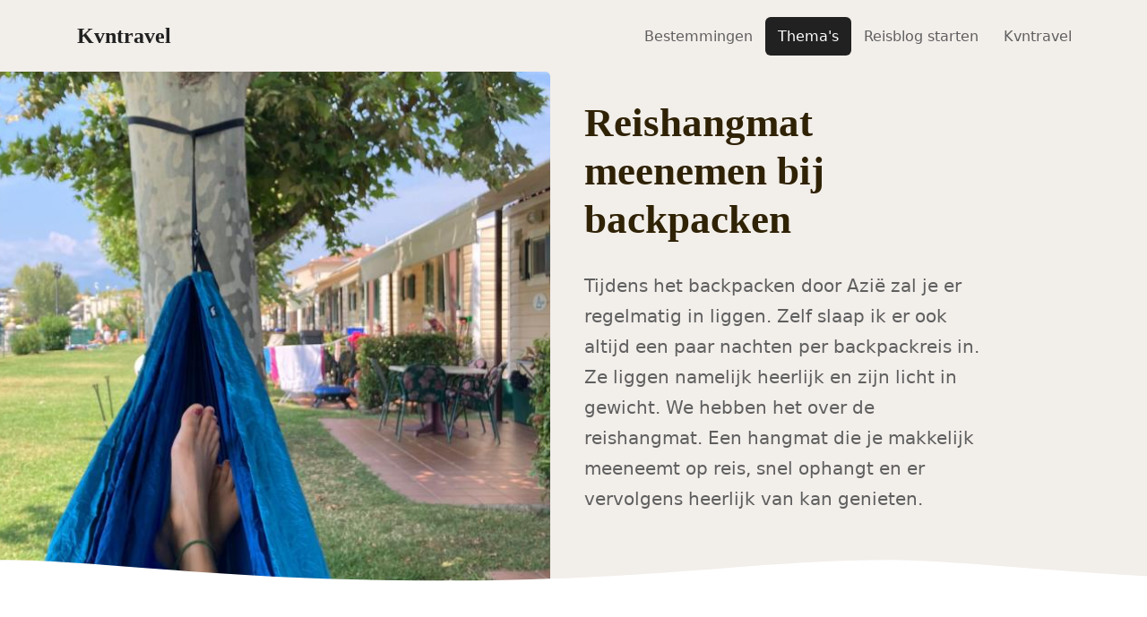

--- FILE ---
content_type: text/html; charset=utf-8
request_url: https://www.kvntravel.nl/nl/reistips/producten-gadgets/reishangmat-meenemen-backpacken
body_size: 18716
content:
<!DOCTYPE html>
<html lang="nl" data-bs-theme="auto">
    <head>
        <meta charset="utf-8">
<meta name="viewport" content="width=device-width, initial-scale=1, shrink-to-fit=no">
<meta name="author" content="Kvntravel">
<meta name="generator" content="Kvntravel">
<meta name="ahrefs-site-verification" content="164b3d2a397de9300224379c38b1f7b607b6d3a36d79b91858bad03a8ee114d0">

                <title lang="nl">Reishangmat meenemen bij backpacken</title>
        <meta name="title" content="Reishangmat meenemen bij backpacken">
        <meta name="description" content="">

                                            <link rel="alternate" hreflang="x-default" href="https://www.kvntravel.nl/nl/reistips/producten-gadgets/reishangmat-meenemen-backpacken" />
                        <link rel="alternate" hreflang="nl" href="https://www.kvntravel.nl/nl/reistips/producten-gadgets/reishangmat-meenemen-backpacken" />
                                <link rel="alternate" hreflang="en" href="https://www.kvntravel.nl/en/travel-tips/products-gear/travel-hammock-backpacking" />
                
        <link href="https://www.kvntravel.nl/combine/48cabfb9c2e04495d70a89940029e456-1754799429" defer rel="stylesheet">





<link defer async rel="stylesheet" href="https://cdnjs.cloudflare.com/ajax/libs/font-awesome/6.7.2/css/all.min.css">



<link rel="apple-touch-icon" sizes="180x180" href="https://www.kvntravel.nl/themes/demo/assets/images/favicons/favicon-180.jpg">
<link rel="icon" type="image/png" sizes="32x32" href="https://www.kvntravel.nl/themes/demo/assets/images/favicons/favicon-32.jpg" id="light-scheme-icon-32">
<link rel="icon" type="image/png" sizes="16x16" href="https://www.kvntravel.nl/themes/demo/assets/images/favicons/favicon-16.jpg" id="light-scheme-icon-16">

<link rel="icon" type="image/png" sizes="32x32" href="https://www.kvntravel.nl/themes/demo/assets/images/favicons/favicon-dark-32.jpg" id="dark-scheme-icon-32">
<link rel="icon" type="image/png" sizes="16x16" href="https://www.kvntravel.nl/themes/demo/assets/images/favicons/favicon-dark-16.jpg" id="dark-scheme-icon-16">

        <script src="https://www.kvntravel.nl/combine/b65827714025d9b5445640a6bfbc9d64-1752194595"></script>

    
    <script src="https://unpkg.com/imagesloaded@5/imagesloaded.pkgd.min.js" async></script>
        <script src="https://unpkg.com/masonry-layout@4/dist/masonry.pkgd.min.js" async></script>


<script src="/modules/system/assets/js/framework-bundle.min.js"></script>
<link rel="stylesheet" property="stylesheet" href="/modules/system/assets/css/framework-extras.css">


<script type="text/javascript">
    jQuery(document).ready(function($) {
        var $masonryGrid = $('#masonNav');

        // Listen for the Bootstrap dropdown 'shown.bs.dropdown' event
        // This event fires AFTER the dropdown has been made visible
        $masonryGrid.closest('.dropdown').on('shown.bs.dropdown', function () {
            // First, ensure all images within the grid are loaded
            $masonryGrid.imagesLoaded()
                .always( function() {
                    // Then, initialize Masonry (or reload if it was already initialized)
                    $masonryGrid.masonry({
                        itemSelector: '.grid-item',
                        percentPosition: true,
                        columnWidth: '.grid-sizer'
                    });
                    // If you think it might have been initialized before,
                    // or if new items are added later, you can also use:
                    // $masonryGrid.masonry('layout');
                    console.log('Masonry initialized/relayouted after dropdown shown and images loaded.');
                })
                .done( function() {
                    console.log('All images successfully loaded in Masonry grid.');
                })
                .fail( function() {
                    console.log('Some images broken in Masonry grid.');
                });
        });

        // Optional: If you want Masonry to work on direct page load IF it's not hidden
        // (e.g., if you're testing outside the dropdown context or if the dropdown
        // is always open on certain pages)
        // You would still need to account for images.
        // If the grid starts visible, keep your window.load
        if ($masonryGrid.is(':visible')) {
             jQuery(window).on('load', function() {
                $masonryGrid.masonry({
                    itemSelector: '.grid-item',
                    percentPosition: true,
                    columnWidth: '.grid-sizer'
                });
                console.log('Masonry initialized on window load (grid was visible).');
            });
        }
    });
</script>

<script type="text/javascript">
    jQuery(document).ready(function($) {
        var $masonryGrid = $('#websites');

        jQuery(window).on('load', function() {
            $masonryGrid.masonry({
                itemSelector: '.grid-item',
                percentPosition: true,
                columnWidth: '.grid-sizer'
            });
            console.log('Masonry initialized on window load (grid was visible).');
        });
    });
</script>

<script type="text/javascript">
    jQuery(document).ready(function($) {
        var $carouselGrid = $('#carousel');

        // Listen for the Bootstrap dropdown 'shown.bs.dropdown' event
        // This event fires AFTER the dropdown has been made visible
        $carouselGrid.closest('.dropdown').on('shown.bs.dropdown', function () {
            // First, ensure all images within the grid are loaded
            $carouselGrid.imagesLoaded()
                .always( function() {
                    // Then, initialize Masonry (or reload if it was already initialized)
                    $carouselGrid.masonry({
                        itemSelector: '.grid-item',
                        percentPosition: true,
                        columnWidth: '.grid-sizer'
                    });
                    // If you think it might have been initialized before,
                    // or if new items are added later, you can also use:
                    // $carouselGrid.masonry('layout');
                    console.log('Masonry initialized/relayouted after dropdown shown and images loaded.');
                })
                .done( function() {
                    console.log('All images successfully loaded in Masonry grid.');
                })
                .fail( function() {
                    console.log('Some images broken in Masonry grid.');
                });
        });

        // Optional: If you want Masonry to work on direct page load IF it's not hidden
        // (e.g., if you're testing outside the dropdown context or if the dropdown
        // is always open on certain pages)
        // You would still need to account for images.
        // If the grid starts visible, keep your window.load
        if ($carouselGrid.is(':visible')) {
             jQuery(window).on('load', function() {
                $carouselGrid.masonry({
                    itemSelector: '.grid-item',
                    percentPosition: true,
                    columnWidth: '.grid-sizer'
                });
                console.log('Masonry initialized on window load (grid was visible).');
            });
        }
    });
</script>




<script type="text/javascript">
	$(function() {
    	// add target="_blank" to all non-internal text links
    	$('a').filter(function() {
    		return this.hostname && this.hostname !== location.hostname;
    	}).attr('target', '_blank');
    });
</script>


  
    <script>
      (function (s, t, a, y, twenty, two) {
        s.Stay22 = s.Stay22 || {};
        s.Stay22.params = { lmaID: '68636d7ef595d611de294b6c' };
        twenty = t.createElement(a);
        two = t.getElementsByTagName(a)[0];
        twenty.async = 1;
        twenty.src = y;
        two.parentNode.insertBefore(twenty, two);
      })(window, document, 'script', 'https://scripts.stay22.com/letmeallez.js');
    </script>


<script type="text/javascript">
(() => {
  'use strict'

  const getStoredTheme = () => localStorage.getItem('theme')
  const setStoredTheme = theme => localStorage.setItem('theme', theme)

  const getPreferredTheme = () => {
    const storedTheme = getStoredTheme()
    if (storedTheme) {
      return storedTheme
    }
    return window.matchMedia('(prefers-color-scheme: dark)').matches ? 'dark' : 'light'
  }

  const setTheme = theme => {
    if (theme === 'auto') {
      document.documentElement.setAttribute('data-bs-theme', (window.matchMedia('(prefers-color-scheme: dark)').matches ? 'dark' : 'light'))
    } else {
      document.documentElement.setAttribute('data-bs-theme', theme)
    }
  }

  // Set the theme immediately on page load
  setTheme(getPreferredTheme())

  const showActiveTheme = (theme, focus = false) => {
    const themeSwitcher = document.querySelector('#bd-theme')
    if (!themeSwitcher) {
      return
    }
    const themeSwitcherText = document.querySelector('#bd-theme-text')
    const activeThemeIcon = document.querySelector('.theme-icon-active use')
    const btnToActive = document.querySelector(`[data-bs-theme-value="${theme}"]`)
    
    // Check if btnToActive exists before proceeding
    if (!btnToActive) {
      return;
    }

    const svgOfActiveBtn = btnToActive.querySelector('svg use').getAttribute('href')

    document.querySelectorAll('[data-bs-theme-value]').forEach(element => {
      element.classList.remove('active')
      element.setAttribute('aria-pressed', 'false')
    })

    btnToActive.classList.add('active')
    btnToActive.setAttribute('aria-pressed', 'true')
    activeThemeIcon.setAttribute('href', svgOfActiveBtn)
    const themeSwitcherLabel = `${themeSwitcherText.textContent} (${btnToActive.dataset.bsThemeValue})`
    themeSwitcher.setAttribute('aria-label', themeSwitcherLabel)

    if (focus) {
      themeSwitcher.focus()
    }
  }

  // This function sets up the UI and event listeners
  const initializeThemeSwitcher = () => {
    showActiveTheme(getPreferredTheme())

    document.querySelectorAll('[data-bs-theme-value]')
      .forEach(toggle => {
        toggle.addEventListener('click', () => {
          const theme = toggle.getAttribute('data-bs-theme-value')
          setStoredTheme(theme)
          setTheme(theme)
          showActiveTheme(theme, true)
        })
      })
  }

  // Listen for changes in the OS theme preference
  window.matchMedia('(prefers-color-scheme: dark)').addEventListener('change', () => {
    const storedTheme = getStoredTheme()
    if (storedTheme !== 'light' && storedTheme !== 'dark') {
      setTheme(getPreferredTheme())
    }
  })

  // Run the initializer on initial page load
  window.addEventListener('DOMContentLoaded', initializeThemeSwitcher)

  // IMPORTANT: Run the initializer on client-side navigation events.
  // Use the event listener that matches your framework.
  // Example for Turbo:
  document.addEventListener('turbo:load', initializeThemeSwitcher)
  
  // Example for other frameworks (you might need a different event):
  // document.addEventListener('htmx:load', initializeThemeSwitcher)
  // document.addEventListener('livewire:load', initializeThemeSwitcher)

})()
</script>
          
        <script async src="https://www.googletagmanager.com/gtag/js?id=G-BTRY70ZFYS"></script>
    <script>
      window.dataLayer = window.dataLayer || [];
      function gtag(){dataLayer.push(arguments);}
      gtag('js', new Date());
      gtag('config', 'G-BTRY70ZFYS');
    </script>
        
            
                            </head>
    

    <body class="page-page">
                <header id="layout-header" data-turbo-permanent>             <nav id="layout-nav" class="navbar navbar-expand-lg navbar-dark">
    <div class="navbar-container container g-4 g-sm-0">

        <a class="navbar-brand fs-4 rounded px-3 fw-bold" href="https://www.kvntravel.nl/nl">
                        Kvntravel
        </a>
        <button class="navbar-toggler" type="button" data-bs-toggle="collapse" data-bs-target="#navbarSupportedContent" aria-controls="navbarSupportedContent" aria-expanded="false" aria-label="Toggle navigation">
            <span class="navbar-toggler-icon"></span>
        </button>
        <div class="collapse navbar-collapse">
            <ul class="navbar-nav ms-auto mb-2 mb-lg-0 rounded" id="navigation">
                 
 

    



 
                <li class="nav-item dropdown position-static">
            <a class="nav-link bestemmingen rounded  " href="" data-bs-toggle="dropdown">Bestemmingen</a>
                                                                    <div class="dropdown-menu w-100 pt-0 mt-0" aria-labelledby="navbarDropdown" style="background: transparent; border:0; ">
                        <div class="container rounded bg-white box-shadow ">
                            <div class="row my-5">
                                <div class="col-12">
                                    <div class="row mt-4 mb-4">
                                        <div class="col-5">
                                            <div id="masonNav" class="row g-3">
                                                <div class="grid-sizer col-6 p-0 m-0 d-none"></div>
                                                                                                    <div class="grid-item col-6">
                                                        <div class="py-2 px-3">
                                                            <p class="mb-0 fw-bold mb-1 ">
                                                                <a href="https://www.kvntravel.nl/nl/azie" class="link-dark">Azië</a>                                                             </p>
                                                                                                                                                                                                                                                                                                                                         <a href="https://www.kvntravel.nl/nl/azie/cambodja" class="link-dark ">
                                                                            Cambodja
                                                                                                                                                        <br/>
                                                                        </a>
                                                                                                                                                                                                                                                                                 <a href="https://www.kvntravel.nl/nl/azie/indonesie" class="link-dark ">
                                                                            Indonesië
                                                                             <span class="badge rounded-pill text-bg-danger">Populair</span>                                                                            <br/>
                                                                        </a>
                                                                                                                                                                                                                                                                                 <a href="https://www.kvntravel.nl/nl/azie/thailand" class="link-dark ">
                                                                            Thailand
                                                                                                                                                        <br/>
                                                                        </a>
                                                                                                                                                                                                                                                                                 <a href="https://www.kvntravel.nl/nl/azie/vietnam" class="link-dark ">
                                                                            Vietnam
                                                                                                                                                        <br/>
                                                                        </a>
                                                                                                                                                                                                                                                        </div>
                                                    </div>
                                                                                                    <div class="grid-item col-6">
                                                        <div class="py-2 px-3">
                                                            <p class="mb-0 fw-bold mb-1 ">
                                                                <a href="https://www.kvntravel.nl/nl/europa" class="link-dark">Europa</a>                                                             </p>
                                                                                                                                                                                                                                                                                                                                         <a href="https://www.kvntravel.nl/nl/europa/belgie" class="link-dark ">
                                                                            België
                                                                                                                                                        <br/>
                                                                        </a>
                                                                                                                                                                                                                                                                                 <a href="https://www.kvntravel.nl/nl/europa/duitsland" class="link-dark ">
                                                                            Duitsland
                                                                                                                                                        <br/>
                                                                        </a>
                                                                                                                                                                                                                                                                                 <a href="https://www.kvntravel.nl/nl/europa/griekenland" class="link-dark ">
                                                                            Griekenland
                                                                                                                                                        <br/>
                                                                        </a>
                                                                                                                                                                                                                                                                                 <a href="https://www.kvntravel.nl/nl/europa/italie" class="link-dark ">
                                                                            Italië
                                                                                                                                                        <br/>
                                                                        </a>
                                                                                                                                                                                                                                                                                 <a href="https://www.kvntravel.nl/nl/europa/kroatie" class="link-dark ">
                                                                            Kroatië
                                                                                                                                                        <br/>
                                                                        </a>
                                                                                                                                                                                                                                                                                 <a href="https://www.kvntravel.nl/nl/europa/nederland" class="link-dark ">
                                                                            Nederland
                                                                                                                                                        <br/>
                                                                        </a>
                                                                                                                                                                                                                                                                                 <a href="https://www.kvntravel.nl/nl/europa/portugal" class="link-dark ">
                                                                            Portugal
                                                                             <span class="badge rounded-pill text-bg-danger">Populair</span>                                                                            <br/>
                                                                        </a>
                                                                                                                                                                                                                                                                                                                                                                                                                      <a href="https://www.kvntravel.nl/nl/europa/zweden" class="link-dark ">
                                                                            Zweden
                                                                                                                                                        <br/>
                                                                        </a>
                                                                                                                                                                                                                                                        </div>
                                                    </div>
                                                                                                    <div class="grid-item col-6">
                                                        <div class="py-2 px-3">
                                                            <p class="mb-0 fw-bold mb-1 ">
                                                                <a href="https://www.kvntravel.nl/nl/oceanie" class="link-dark">Oceanië</a>                                                             </p>
                                                                                                                                                                                                                                                                                                                                         <a href="https://www.kvntravel.nl/nl/oceanie/australie" class="link-dark ">
                                                                            Australië
                                                                             <span class="badge rounded-pill text-bg-danger">Populair</span>                                                                            <br/>
                                                                        </a>
                                                                                                                                                                                                                                                        </div>
                                                    </div>
                                                                                                    <div class="grid-item col-6">
                                                        <div class="py-2 px-3">
                                                            <p class="mb-0 fw-bold mb-1 ">
                                                                <a href="https://www.kvntravel.nl/nl/noord-amerika" class="link-dark">Noord-Amerika</a>                                                             </p>
                                                                                                                                                                                                                                                                                                                                         <a href="https://www.kvntravel.nl/nl/noord-amerika/bonaire" class="link-dark ">
                                                                            Bonaire
                                                                                                                                                        <br/>
                                                                        </a>
                                                                                                                                                                                                                                                                                 <a href="https://www.kvntravel.nl/nl/noord-amerika/canada" class="link-dark ">
                                                                            Canada
                                                                                                                                                        <br/>
                                                                        </a>
                                                                                                                                                                                                                                                        </div>
                                                    </div>
                                                                                            </div>
                                        </div>
                                        <div class="col-7">
                                            <div class="row row-cols-2 row-cols-xl-2 g-3">
                                                                                                                                                                                                                                                                                                                                                                                                                                                                                                                                                                                                                                                                                                                                                                                                                                                                                                                                                                                                                                                                                                                                                                                                                                                                                                                                                                                                                                                                                                                                                                                                                                                                                                                                                                                                                                                                                                                                                                                                                                                                                                                                                                                                                                                                                                                                                                                                                                                                                                                                                                                                                                                                                                                                                                                                                                                                                                                                                                                                                                                                                                                                                                                                                                                                                                                                                                                                                                                                                                                                                                                                                                                                                                                                                                                                                                                                                                                                                                                                                                                                                                                                                                                                                                                                                                                                                                                                                                                                                                                                                                                                                                                                                                                                                                                                                                                                                                                                                                                                                                                                                                                                                                                                                                                                                                                                                                                                                                                                                                                                                                                                                                                                                                                                                                                                                                                                                                                                                                                                                                                                                                                                                                                                                                                                                                                                                                                                                                                                                                                                                                                                                                                                                                                                                                                                                                                                                                                                                                                                                                                                                                                                                                                                                                                                                                                                                                                                                                                                                                                                                                                                                                                                                                                                                                                                                                                                                                                                                                                                                                                                                                                                                                                                                                                                                                                                                                                                                                                                                                                                                                                                                                                                                                                                                                                                                                                                                                                                                                                                                                                                                                                                                                                                                                                                                                                                                                                                                                                                                                                                                                                                                                                                                                                                                                                                                                                                                                                                                                                                                                                                                                                                                                                                                                                                                                                                                                                                                                                                                                                                                                                                                                                                                                                                                                                                                                                                                                                                                                                                                                                                                                                                                                                                                                                                                                                                                                                                                                                                                                                                                                                                                                                                                                                                                                                                                                                                                                                                                                                                                                                                                                                                                                                                                                                                                                                                                                                                                                                                                                                                                                                                                                                                                                                                                                                                                                                                                                                                                                                                                                                                                                                                                                                                                                                                                                                                                                                                                                                                                                                                                                                                                                                                                                                                                                                                                                                                                                                                                                                                                                                                                                                                                                                                                                                                                                                                                                                                                                                                                                                                                                                                                                                                                                                                                                                                                                                                                                                                                                                                                                                                                                                                                                                                                                                                                                                                                                                                                                                                                                                                                                                                                                                                                                                                                                                                                                                                                                                                                                                                                                                                                                                                                                                                                                                                                                                                                                                                                                                                                                                                                                                                                                                                                                                                                                                                                                                                                                                                                                                                                                                                                                                                                                                                                                                                                                                                                                                                                                                                                                                                                                                                                                                                                                                                                                                                                                                                                                                                                                                                                                                                                                                                                                                                                                                                                                                                                                                                                                                                                                                                                                                                                                                                                                                                                                                                                                                                                                                                                                                                                                                                                                                                                                                                                                                                                                                                                                                                                                                                                                                                                                                                                                                                                                                                                                                                                                                                                                                                                                                                                                                                                                                                                                                                                                                                                                                                                                                                                                                                                                                                                                                                                                                                                                                                                                                                                                                                                                                                                                                                                                                                                                                                                                                                                                                                                                                                                                                                                                                                                                                                                                                                                                                                                                                                                                                                                                                                                                                                                                                                                                                                                                                                                                                                                                                                                                                                                                                                                                                                                                                                                                                                                                                                                                                                                                                                                                                                                                                                                                                                                                                                                                                                                                                                                                                                                                                                                                                                                                                                                                                                                                                                                                                                                                                                                                                                                                                                                                                                                                                                                                                                                                                                                                                                                                                                                                                                                                                                                                                                                                                                                                                                                                                                                                                                                                                                                                                                                                                                                                                                                                                                                                                                                                                                                                                                                                                                                                                                                                                                                                                                                                                                                                                                                                                                                                                                                                                                                                                                                                                                                                                                                                                                                                                                                                                                                                                                                                                                                                                                                                                                                                                                                                                                                                                                                                                                                                                                                                                                                                                                                                                                                                                                                                                                                                                                                                                                                                                                                                                                                                                                                                                        <div class="work">
                                                                                                                        <a href="https://www.kvntravel.nl/nl/europa/belgie/gent">                                                                                                                                                                                                                                                                                                                                                                                                                                                                                                                                                                                                                                                                                                                                                                         <div class="img d-flex align-items-end justify-content-center">
                                                                                                                                    <figure class="pageImage">
                                                                                                                                                <img class="image-fluid figure-img" loading="lazy" decoding="async" src="https://www.kvntravel.nl/storage/app/resources/resize/370_350_0_0_fit/gent-grachten_c44953e0e4efa243f3e6da42d88ef98c.jpg" alt="" width="370" height="350" />
                                                                    </figure>
                                                                    <div class="text w-100">
                                                                        <h3>Wat te doen in Gent: Highlights & Tips</h3>
                                                                                                                                            </div>
                                                                </div>
                                                            </a>
                                                        </div>
                                                                                                            <div class="work">
                                                                                                                        <a href="https://www.kvntravel.nl/nl/europa/kroatie/nationaal-park-plitvice-meren">                                                                                                                                                                                                                                                                                                                                                                                                                                                                                                                                                                                                                                                                                                                                                                         <div class="img d-flex align-items-end justify-content-center">
                                                                                                                                    <figure class="pageImage">
                                                                                                                                                <img class="image-fluid figure-img" loading="lazy" decoding="async" src="https://www.kvntravel.nl/storage/app/resources/resize/370_350_0_0_fit/plitvice-meren-national-park-2_c589cc33921fd1197491f388ea9c5ee0.jpg" alt="" width="370" height="350" />
                                                                    </figure>
                                                                    <div class="text w-100">
                                                                        <h3>Beleef het Nationaal Park Plitvice meren</h3>
                                                                                                                                            </div>
                                                                </div>
                                                            </a>
                                                        </div>
                                                                                                                                                </div>
                                        </div>
                                    </div>
                                </div>
                            </div>
                        </div>
                    </div>
                                                        <div class="dropdown-menu w-100 pt-0 mt-0" aria-labelledby="navbarDropdown" style="background: transparent; border:0; ">
                        <div class="container rounded bg-white box-shadow ">
                            <div class="row my-5">
                                <div class="col-12">
                                    <div class="row mt-4 mb-4">
                                        <div class="col-5">
                                            <div id="masonNav" class="row g-3">
                                                <div class="grid-sizer col-6 p-0 m-0 d-none"></div>
                                                                                                    <div class="grid-item col-6">
                                                        <div class="py-2 px-3">
                                                            <p class="mb-0 fw-bold mb-1 ">
                                                                <a href="https://www.kvntravel.nl/nl/azie" class="link-dark">Azië</a>                                                             </p>
                                                                                                                                                                                                                                                                                                                                         <a href="https://www.kvntravel.nl/nl/azie/cambodja" class="link-dark ">
                                                                            Cambodja
                                                                                                                                                        <br/>
                                                                        </a>
                                                                                                                                                                                                                                                                                 <a href="https://www.kvntravel.nl/nl/azie/indonesie" class="link-dark ">
                                                                            Indonesië
                                                                             <span class="badge rounded-pill text-bg-danger">Populair</span>                                                                            <br/>
                                                                        </a>
                                                                                                                                                                                                                                                                                 <a href="https://www.kvntravel.nl/nl/azie/thailand" class="link-dark ">
                                                                            Thailand
                                                                                                                                                        <br/>
                                                                        </a>
                                                                                                                                                                                                                                                                                 <a href="https://www.kvntravel.nl/nl/azie/vietnam" class="link-dark ">
                                                                            Vietnam
                                                                                                                                                        <br/>
                                                                        </a>
                                                                                                                                                                                                                                                        </div>
                                                    </div>
                                                                                                    <div class="grid-item col-6">
                                                        <div class="py-2 px-3">
                                                            <p class="mb-0 fw-bold mb-1 ">
                                                                <a href="https://www.kvntravel.nl/nl/europa" class="link-dark">Europa</a>                                                             </p>
                                                                                                                                                                                                                                                                                                                                         <a href="https://www.kvntravel.nl/nl/europa/belgie" class="link-dark ">
                                                                            België
                                                                                                                                                        <br/>
                                                                        </a>
                                                                                                                                                                                                                                                                                 <a href="https://www.kvntravel.nl/nl/europa/duitsland" class="link-dark ">
                                                                            Duitsland
                                                                                                                                                        <br/>
                                                                        </a>
                                                                                                                                                                                                                                                                                 <a href="https://www.kvntravel.nl/nl/europa/griekenland" class="link-dark ">
                                                                            Griekenland
                                                                                                                                                        <br/>
                                                                        </a>
                                                                                                                                                                                                                                                                                 <a href="https://www.kvntravel.nl/nl/europa/italie" class="link-dark ">
                                                                            Italië
                                                                                                                                                        <br/>
                                                                        </a>
                                                                                                                                                                                                                                                                                 <a href="https://www.kvntravel.nl/nl/europa/kroatie" class="link-dark ">
                                                                            Kroatië
                                                                                                                                                        <br/>
                                                                        </a>
                                                                                                                                                                                                                                                                                 <a href="https://www.kvntravel.nl/nl/europa/nederland" class="link-dark ">
                                                                            Nederland
                                                                                                                                                        <br/>
                                                                        </a>
                                                                                                                                                                                                                                                                                 <a href="https://www.kvntravel.nl/nl/europa/portugal" class="link-dark ">
                                                                            Portugal
                                                                             <span class="badge rounded-pill text-bg-danger">Populair</span>                                                                            <br/>
                                                                        </a>
                                                                                                                                                                                                                                                                                                                                                                                                                      <a href="https://www.kvntravel.nl/nl/europa/zweden" class="link-dark ">
                                                                            Zweden
                                                                                                                                                        <br/>
                                                                        </a>
                                                                                                                                                                                                                                                        </div>
                                                    </div>
                                                                                                    <div class="grid-item col-6">
                                                        <div class="py-2 px-3">
                                                            <p class="mb-0 fw-bold mb-1 ">
                                                                <a href="https://www.kvntravel.nl/nl/oceanie" class="link-dark">Oceanië</a>                                                             </p>
                                                                                                                                                                                                                                                                                                                                         <a href="https://www.kvntravel.nl/nl/oceanie/australie" class="link-dark ">
                                                                            Australië
                                                                             <span class="badge rounded-pill text-bg-danger">Populair</span>                                                                            <br/>
                                                                        </a>
                                                                                                                                                                                                                                                        </div>
                                                    </div>
                                                                                                    <div class="grid-item col-6">
                                                        <div class="py-2 px-3">
                                                            <p class="mb-0 fw-bold mb-1 ">
                                                                <a href="https://www.kvntravel.nl/nl/noord-amerika" class="link-dark">Noord-Amerika</a>                                                             </p>
                                                                                                                                                                                                                                                                                                                                         <a href="https://www.kvntravel.nl/nl/noord-amerika/bonaire" class="link-dark ">
                                                                            Bonaire
                                                                                                                                                        <br/>
                                                                        </a>
                                                                                                                                                                                                                                                                                 <a href="https://www.kvntravel.nl/nl/noord-amerika/canada" class="link-dark ">
                                                                            Canada
                                                                                                                                                        <br/>
                                                                        </a>
                                                                                                                                                                                                                                                        </div>
                                                    </div>
                                                                                            </div>
                                        </div>
                                        <div class="col-7">
                                            <div class="row row-cols-2 row-cols-xl-2 g-3">
                                                                                                                                                                                                                                                                                                                                                                                                                                                                                                                                                                                    </div>
                                        </div>
                                    </div>
                                </div>
                            </div>
                        </div>
                    </div>
                                                        <div class="dropdown-menu w-100 pt-0 mt-0" aria-labelledby="navbarDropdown" style="background: transparent; border:0; ">
                        <div class="container rounded bg-white box-shadow ">
                            <div class="row my-5">
                                <div class="col-12">
                                    <div class="row mt-4 mb-4">
                                        <div class="col-5">
                                            <div id="masonNav" class="row g-3">
                                                <div class="grid-sizer col-6 p-0 m-0 d-none"></div>
                                                                                                    <div class="grid-item col-6">
                                                        <div class="py-2 px-3">
                                                            <p class="mb-0 fw-bold mb-1 ">
                                                                <a href="https://www.kvntravel.nl/nl/azie" class="link-dark">Azië</a>                                                             </p>
                                                                                                                                                                                                                                                                                                                                         <a href="https://www.kvntravel.nl/nl/azie/cambodja" class="link-dark ">
                                                                            Cambodja
                                                                                                                                                        <br/>
                                                                        </a>
                                                                                                                                                                                                                                                                                 <a href="https://www.kvntravel.nl/nl/azie/indonesie" class="link-dark ">
                                                                            Indonesië
                                                                             <span class="badge rounded-pill text-bg-danger">Populair</span>                                                                            <br/>
                                                                        </a>
                                                                                                                                                                                                                                                                                 <a href="https://www.kvntravel.nl/nl/azie/thailand" class="link-dark ">
                                                                            Thailand
                                                                                                                                                        <br/>
                                                                        </a>
                                                                                                                                                                                                                                                                                 <a href="https://www.kvntravel.nl/nl/azie/vietnam" class="link-dark ">
                                                                            Vietnam
                                                                                                                                                        <br/>
                                                                        </a>
                                                                                                                                                                                                                                                        </div>
                                                    </div>
                                                                                                    <div class="grid-item col-6">
                                                        <div class="py-2 px-3">
                                                            <p class="mb-0 fw-bold mb-1 ">
                                                                <a href="https://www.kvntravel.nl/nl/europa" class="link-dark">Europa</a>                                                             </p>
                                                                                                                                                                                                                                                                                                                                         <a href="https://www.kvntravel.nl/nl/europa/belgie" class="link-dark ">
                                                                            België
                                                                                                                                                        <br/>
                                                                        </a>
                                                                                                                                                                                                                                                                                 <a href="https://www.kvntravel.nl/nl/europa/duitsland" class="link-dark ">
                                                                            Duitsland
                                                                                                                                                        <br/>
                                                                        </a>
                                                                                                                                                                                                                                                                                 <a href="https://www.kvntravel.nl/nl/europa/griekenland" class="link-dark ">
                                                                            Griekenland
                                                                                                                                                        <br/>
                                                                        </a>
                                                                                                                                                                                                                                                                                 <a href="https://www.kvntravel.nl/nl/europa/italie" class="link-dark ">
                                                                            Italië
                                                                                                                                                        <br/>
                                                                        </a>
                                                                                                                                                                                                                                                                                 <a href="https://www.kvntravel.nl/nl/europa/kroatie" class="link-dark ">
                                                                            Kroatië
                                                                                                                                                        <br/>
                                                                        </a>
                                                                                                                                                                                                                                                                                 <a href="https://www.kvntravel.nl/nl/europa/nederland" class="link-dark ">
                                                                            Nederland
                                                                                                                                                        <br/>
                                                                        </a>
                                                                                                                                                                                                                                                                                 <a href="https://www.kvntravel.nl/nl/europa/portugal" class="link-dark ">
                                                                            Portugal
                                                                             <span class="badge rounded-pill text-bg-danger">Populair</span>                                                                            <br/>
                                                                        </a>
                                                                                                                                                                                                                                                                                                                                                                                                                      <a href="https://www.kvntravel.nl/nl/europa/zweden" class="link-dark ">
                                                                            Zweden
                                                                                                                                                        <br/>
                                                                        </a>
                                                                                                                                                                                                                                                        </div>
                                                    </div>
                                                                                                    <div class="grid-item col-6">
                                                        <div class="py-2 px-3">
                                                            <p class="mb-0 fw-bold mb-1 ">
                                                                <a href="https://www.kvntravel.nl/nl/oceanie" class="link-dark">Oceanië</a>                                                             </p>
                                                                                                                                                                                                                                                                                                                                         <a href="https://www.kvntravel.nl/nl/oceanie/australie" class="link-dark ">
                                                                            Australië
                                                                             <span class="badge rounded-pill text-bg-danger">Populair</span>                                                                            <br/>
                                                                        </a>
                                                                                                                                                                                                                                                        </div>
                                                    </div>
                                                                                                    <div class="grid-item col-6">
                                                        <div class="py-2 px-3">
                                                            <p class="mb-0 fw-bold mb-1 ">
                                                                <a href="https://www.kvntravel.nl/nl/noord-amerika" class="link-dark">Noord-Amerika</a>                                                             </p>
                                                                                                                                                                                                                                                                                                                                         <a href="https://www.kvntravel.nl/nl/noord-amerika/bonaire" class="link-dark ">
                                                                            Bonaire
                                                                                                                                                        <br/>
                                                                        </a>
                                                                                                                                                                                                                                                                                 <a href="https://www.kvntravel.nl/nl/noord-amerika/canada" class="link-dark ">
                                                                            Canada
                                                                                                                                                        <br/>
                                                                        </a>
                                                                                                                                                                                                                                                        </div>
                                                    </div>
                                                                                            </div>
                                        </div>
                                        <div class="col-7">
                                            <div class="row row-cols-2 row-cols-xl-2 g-3">
                                                                                                                                                                                                                                                                                                                                                            </div>
                                        </div>
                                    </div>
                                </div>
                            </div>
                        </div>
                    </div>
                                                        <div class="dropdown-menu w-100 pt-0 mt-0" aria-labelledby="navbarDropdown" style="background: transparent; border:0; ">
                        <div class="container rounded bg-white box-shadow ">
                            <div class="row my-5">
                                <div class="col-12">
                                    <div class="row mt-4 mb-4">
                                        <div class="col-5">
                                            <div id="masonNav" class="row g-3">
                                                <div class="grid-sizer col-6 p-0 m-0 d-none"></div>
                                                                                                    <div class="grid-item col-6">
                                                        <div class="py-2 px-3">
                                                            <p class="mb-0 fw-bold mb-1 ">
                                                                <a href="https://www.kvntravel.nl/nl/azie" class="link-dark">Azië</a>                                                             </p>
                                                                                                                                                                                                                                                                                                                                         <a href="https://www.kvntravel.nl/nl/azie/cambodja" class="link-dark ">
                                                                            Cambodja
                                                                                                                                                        <br/>
                                                                        </a>
                                                                                                                                                                                                                                                                                 <a href="https://www.kvntravel.nl/nl/azie/indonesie" class="link-dark ">
                                                                            Indonesië
                                                                             <span class="badge rounded-pill text-bg-danger">Populair</span>                                                                            <br/>
                                                                        </a>
                                                                                                                                                                                                                                                                                 <a href="https://www.kvntravel.nl/nl/azie/thailand" class="link-dark ">
                                                                            Thailand
                                                                                                                                                        <br/>
                                                                        </a>
                                                                                                                                                                                                                                                                                 <a href="https://www.kvntravel.nl/nl/azie/vietnam" class="link-dark ">
                                                                            Vietnam
                                                                                                                                                        <br/>
                                                                        </a>
                                                                                                                                                                                                                                                        </div>
                                                    </div>
                                                                                                    <div class="grid-item col-6">
                                                        <div class="py-2 px-3">
                                                            <p class="mb-0 fw-bold mb-1 ">
                                                                <a href="https://www.kvntravel.nl/nl/europa" class="link-dark">Europa</a>                                                             </p>
                                                                                                                                                                                                                                                                                                                                         <a href="https://www.kvntravel.nl/nl/europa/belgie" class="link-dark ">
                                                                            België
                                                                                                                                                        <br/>
                                                                        </a>
                                                                                                                                                                                                                                                                                 <a href="https://www.kvntravel.nl/nl/europa/duitsland" class="link-dark ">
                                                                            Duitsland
                                                                                                                                                        <br/>
                                                                        </a>
                                                                                                                                                                                                                                                                                 <a href="https://www.kvntravel.nl/nl/europa/griekenland" class="link-dark ">
                                                                            Griekenland
                                                                                                                                                        <br/>
                                                                        </a>
                                                                                                                                                                                                                                                                                 <a href="https://www.kvntravel.nl/nl/europa/italie" class="link-dark ">
                                                                            Italië
                                                                                                                                                        <br/>
                                                                        </a>
                                                                                                                                                                                                                                                                                 <a href="https://www.kvntravel.nl/nl/europa/kroatie" class="link-dark ">
                                                                            Kroatië
                                                                                                                                                        <br/>
                                                                        </a>
                                                                                                                                                                                                                                                                                 <a href="https://www.kvntravel.nl/nl/europa/nederland" class="link-dark ">
                                                                            Nederland
                                                                                                                                                        <br/>
                                                                        </a>
                                                                                                                                                                                                                                                                                 <a href="https://www.kvntravel.nl/nl/europa/portugal" class="link-dark ">
                                                                            Portugal
                                                                             <span class="badge rounded-pill text-bg-danger">Populair</span>                                                                            <br/>
                                                                        </a>
                                                                                                                                                                                                                                                                                                                                                                                                                      <a href="https://www.kvntravel.nl/nl/europa/zweden" class="link-dark ">
                                                                            Zweden
                                                                                                                                                        <br/>
                                                                        </a>
                                                                                                                                                                                                                                                        </div>
                                                    </div>
                                                                                                    <div class="grid-item col-6">
                                                        <div class="py-2 px-3">
                                                            <p class="mb-0 fw-bold mb-1 ">
                                                                <a href="https://www.kvntravel.nl/nl/oceanie" class="link-dark">Oceanië</a>                                                             </p>
                                                                                                                                                                                                                                                                                                                                         <a href="https://www.kvntravel.nl/nl/oceanie/australie" class="link-dark ">
                                                                            Australië
                                                                             <span class="badge rounded-pill text-bg-danger">Populair</span>                                                                            <br/>
                                                                        </a>
                                                                                                                                                                                                                                                        </div>
                                                    </div>
                                                                                                    <div class="grid-item col-6">
                                                        <div class="py-2 px-3">
                                                            <p class="mb-0 fw-bold mb-1 ">
                                                                <a href="https://www.kvntravel.nl/nl/noord-amerika" class="link-dark">Noord-Amerika</a>                                                             </p>
                                                                                                                                                                                                                                                                                                                                         <a href="https://www.kvntravel.nl/nl/noord-amerika/bonaire" class="link-dark ">
                                                                            Bonaire
                                                                                                                                                        <br/>
                                                                        </a>
                                                                                                                                                                                                                                                                                 <a href="https://www.kvntravel.nl/nl/noord-amerika/canada" class="link-dark ">
                                                                            Canada
                                                                                                                                                        <br/>
                                                                        </a>
                                                                                                                                                                                                                                                        </div>
                                                    </div>
                                                                                            </div>
                                        </div>
                                        <div class="col-7">
                                            <div class="row row-cols-2 row-cols-xl-2 g-3">
                                                                                                                                                                                                                                                                                                                                                            </div>
                                        </div>
                                    </div>
                                </div>
                            </div>
                        </div>
                    </div>
                                    </li>
                <li class="nav-item dropdown position-static">
            <a class="nav-link themas rounded  active" href="" data-bs-toggle="dropdown">Thema&#039;s</a>
                                                                    <div class="dropdown-menu w-100 pt-0 mt-0" aria-labelledby="navbarDropdown" style="background: transparent; border:0; ">
                        <div class="container rounded bg-white box-shadow ">
                            <div class="row my-5">
                                <div class="col-12">
                                    <div class="row mt-4 mb-4">
                                        <div class="col-5">
                                            <div id="masonNav" class="row g-3">
                                                <div class="grid-sizer col-6 p-0 m-0 d-none"></div>
                                                                                                    <div class="grid-item col-6">
                                                        <div class="py-2 px-3">
                                                            <p class="mb-0 fw-bold mb-1 ">
                                                                <a href="https://www.kvntravel.nl/nl/reistips" class="link-dark">Reistips</a>                                                             </p>
                                                                                                                                                                                                                                                                                                                                         <a href="https://www.kvntravel.nl/nl/reistips/apps" class="link-dark ">
                                                                            Apps
                                                                                                                                                        <br/>
                                                                        </a>
                                                                                                                                                                                                                                                                                 <a href="https://www.kvntravel.nl/nl/reistips/backpacken" class="link-dark ">
                                                                            Backpacken
                                                                             <span class="badge rounded-pill text-bg-danger">Populair</span>                                                                            <br/>
                                                                        </a>
                                                                                                                                                                                                                                                                                 <a href="https://www.kvntravel.nl/nl/reistips/budget" class="link-dark ">
                                                                            Budget
                                                                                                                                                        <br/>
                                                                        </a>
                                                                                                                                                                                                                                                                                                                                                                                                                      <a href="https://www.kvntravel.nl/nl/reistips/producten-gadgets" class="link-dark ">
                                                                            Producten &amp; Gadgets
                                                                                                                                                        <br/>
                                                                        </a>
                                                                                                                                                                                                                                                                                 <a href="https://www.kvntravel.nl/nl/reistips/vervoer" class="link-dark ">
                                                                            Vervoer
                                                                                                                                                        <br/>
                                                                        </a>
                                                                                                                                                                                                                                                        </div>
                                                    </div>
                                                                                                    <div class="grid-item col-6">
                                                        <div class="py-2 px-3">
                                                            <p class="mb-0 fw-bold mb-1 ">
                                                                <a href="https://www.kvntravel.nl/nl/reisinspiratie" class="link-dark">Inspiratie</a>                                                             </p>
                                                                                                                                                                                                                                                                                                                                         <a href="https://www.kvntravel.nl/nl/reisinspiratie/bestemmingen" class="link-dark ">
                                                                            Bestemmingen
                                                                                                                                                        <br/>
                                                                        </a>
                                                                                                                                                                                                                                                                                                                                                                                                                      <a href="https://www.kvntravel.nl/nl/reisinspiratie/muziek-films-boeken" class="link-dark ">
                                                                            Muziek, films &amp; boeken
                                                                                                                                                        <br/>
                                                                        </a>
                                                                                                                                                                                                                                                                                 <a href="https://www.kvntravel.nl/nl/reisinspiratie/recepten" class="link-dark ">
                                                                            Recepten
                                                                                                                                                        <br/>
                                                                        </a>
                                                                                                                                                                                                                                                                                                                                                                                             </div>
                                                    </div>
                                                                                                    <div class="grid-item col-6">
                                                        <div class="py-2 px-3">
                                                            <p class="mb-0 fw-bold mb-1 ">
                                                                <a href="https://www.kvntravel.nl/nl/reisfotografie" class="link-dark">Reisfotografie</a>                                                             </p>
                                                                                                                                                                                                                                                                                                                                                                                                                                                                                                                                                                                                                                                                                                                                                                                                                                                                                                                                                                                                         </div>
                                                    </div>
                                                                                            </div>
                                        </div>
                                        <div class="col-7">
                                            <div class="row row-cols-2 row-cols-xl-2 g-3">
                                                                                                                                                                                                                                                                                                                                                                                                                                                                                                                                                                                                                                                                                                                                                                                                                                                                                                                                                                                                                                                                                                                                                                                                                                                                                                                                                                                                                                                                                                                                                                                                                                                                                                                                                                                                                                                                                                                                                                                                                                                                                                                                                                                                                                                                                                                                                                                                                                                                                                                                                                                                                                                                                                                                                                                                                                                                                                                                                                                                                                                                                                                                                                                                                                                                                                                                                                                                                                                                                                                                                                                                                                                                                                                                                                                                                                                                                                                                                                                                                                                                                                                                                                                                                                                                                                                                                                                                                                                                                                                                                                                                                                                                                                                                                                                                                                                                                                                                                                                                                                                                                                                                                                                                                                                                                                                                                                                                                                                                                                                                                                                                                                                                                                                                                                                                                                                                                                                                                                                                                                                                                                                                                                                                                                                                                                                                                                                                                                                                                                                                                                                                                                                                                                                                                                                                                                                                                                                                                                                                                                                                                                                                                                                                                                                                                                                                                                                                                                                                                                                                                                                                                                                                                                                                                                                                                                                                                                                                                                                                                                                                                                                                                                                                                                                                                                                                                                                                                                                                                                                                                                                                                                                                                                                                                                                                                                                                                                                                                                                                                                                                                                                                                                                                                                                                                                                                                                                                                                                                                                                                                                                                                                                                                                                                                                                                                                                                                                                                                                                                                                                                                                                                                                                                                                                                                                                                                                                                                                                                                                                                                                                                                                                                                                                                                                                                                                                                                                                                                                                                                                                                                                                                                                                                                                                                                                                                                                                                                                                                                                                                                                                                                                                                                                                                                                                                                                                                                                                                                                                                                                                                                                                                                                                                                                                                                                                                                                                                                                                                                                                                                                                                                                                                                                                                                                                                                                                                                                                                                                                                                                                                                                                                                                                                                                                                                                                                                                                                                                                                                                                                                                                                                                                                                                                                                                                                                                                                                                                                                                                                                                                                                                                                                                                                                                                                                                                                                                                                                                                                                                                                                                                                                                                                                                                                                                                                                                                                                                                                                                                                                                                                                                                                                                                                                                                                                                                                                                                                                                                                                                                                                                                                                                                                                                                                                                                                                                                                                                                                                                                                                                                                                                                                                                                                                                                                                                                                                                                                                                                                                                                                                                                                                                                                                                                                                                                                                                                                                                                                                                                                                                                                                                                                                                                                                                                                                                                                                                                                                                                                                                                                                                                                                                                                                                                                                                                                                                                                                                                                                                                                                                                                                                                                                                                                                                                                                                                                                                                                                                                                                                                                                                                                                                                                                                                                                                                                                                                                                                                                                                                                                                                                                                                                                                                                                                                                                                                                                                                                                                                                                                                                                                                                                                                                                                                                                                                                                                                                                                                                                                                                                                                                                                                                                                                                                                                                                                                                                                                                                                                                                                                                                                                                                                                                                                                                                                                                                                                                                                                                                                                                                                                                                                                                                                                                                                                                                                                                                                                                                                                                                                                                                                                                                                                                                                                                                                                                                                                                                                                                                                                                                                                                                                                                                                                                                                                                                                                                                                                                                                                                                                                                                                                                                                                                                                                                                                                                                                                                                                                                                                    <div class="work">
                                                                                                                        <a href="https://www.kvntravel.nl/nl/reistips/budget/creditcard-meenemen-op-reis">                                                                                                                                                                                                                                                                                                                                                                                                                                                                                                                                                                                                                                                                                                                                                                         <div class="img d-flex align-items-end justify-content-center">
                                                                    <figure class="pageImage">
                                                                                                                                                <img class="image-fluid figure-img" loading="lazy" decoding="async" src="https://www.kvntravel.nl/storage/app/resources/resize/370_350_0_0_fit/credit-card-meenemen-op-reis_6823208bd718312f407a9d88b08b814e.jpg" alt="" width="370" height="350" />
                                                                    </figure>
                                                                    <div class="text w-100">
                                                                        <h3>Creditcard meenemen op reis? Check de voor- en nadelen</h3>
                                                                                                                                            </div>
                                                                </div>
                                                            </a>
                                                        </div>
                                                                                                            <div class="work">
                                                                                                                        <a href="https://www.kvntravel.nl/nl/reisinspiratie/muziek-films-boeken/15x-travel-playlist-reizen">                                                                                                                                                                                                                                                                                                                                                                                                                                                                                                                                                                                                                                                                                                                                                                                                                                                                                                                                                                                                                                                                                                                                                                                                                                                                                                                                                                                                                                                                                                                                                                                                                                                                                                                                                                                                                                                                                                                                                                                                                                                                                                                                                                                                                                                                                                                                                                                                                                                                                                                                                                                                                                                                                                                                                                                                                                                                                                                                                                         <div class="img d-flex align-items-end justify-content-center">
                                                                    <figure class="pageImage">
                                                                                                                                                <img class="image-fluid figure-img" loading="lazy" decoding="async" src="https://www.kvntravel.nl/storage/app/resources/resize/370_350_0_0_fit/instagram_3e8b3770a52601a2c091b7d24ab5e109.jpg" alt="" width="370" height="350" />
                                                                    </figure>
                                                                    <div class="text w-100">
                                                                        <h3>15x perfecte travel playlists voor het reizen</h3>
                                                                                                                                            </div>
                                                                </div>
                                                            </a>
                                                        </div>
                                                                                                                                                </div>
                                        </div>
                                    </div>
                                </div>
                            </div>
                        </div>
                    </div>
                                                        <div class="dropdown-menu w-100 pt-0 mt-0" aria-labelledby="navbarDropdown" style="background: transparent; border:0; ">
                        <div class="container rounded bg-white box-shadow ">
                            <div class="row my-5">
                                <div class="col-12">
                                    <div class="row mt-4 mb-4">
                                        <div class="col-5">
                                            <div id="masonNav" class="row g-3">
                                                <div class="grid-sizer col-6 p-0 m-0 d-none"></div>
                                                                                                    <div class="grid-item col-6">
                                                        <div class="py-2 px-3">
                                                            <p class="mb-0 fw-bold mb-1 ">
                                                                <a href="https://www.kvntravel.nl/nl/reistips" class="link-dark">Reistips</a>                                                             </p>
                                                                                                                                                                                                                                                                                                                                         <a href="https://www.kvntravel.nl/nl/reistips/apps" class="link-dark ">
                                                                            Apps
                                                                                                                                                        <br/>
                                                                        </a>
                                                                                                                                                                                                                                                                                 <a href="https://www.kvntravel.nl/nl/reistips/backpacken" class="link-dark ">
                                                                            Backpacken
                                                                             <span class="badge rounded-pill text-bg-danger">Populair</span>                                                                            <br/>
                                                                        </a>
                                                                                                                                                                                                                                                                                 <a href="https://www.kvntravel.nl/nl/reistips/budget" class="link-dark ">
                                                                            Budget
                                                                                                                                                        <br/>
                                                                        </a>
                                                                                                                                                                                                                                                                                                                                                                                                                      <a href="https://www.kvntravel.nl/nl/reistips/producten-gadgets" class="link-dark ">
                                                                            Producten &amp; Gadgets
                                                                                                                                                        <br/>
                                                                        </a>
                                                                                                                                                                                                                                                                                 <a href="https://www.kvntravel.nl/nl/reistips/vervoer" class="link-dark ">
                                                                            Vervoer
                                                                                                                                                        <br/>
                                                                        </a>
                                                                                                                                                                                                                                                        </div>
                                                    </div>
                                                                                                    <div class="grid-item col-6">
                                                        <div class="py-2 px-3">
                                                            <p class="mb-0 fw-bold mb-1 ">
                                                                <a href="https://www.kvntravel.nl/nl/reisinspiratie" class="link-dark">Inspiratie</a>                                                             </p>
                                                                                                                                                                                                                                                                                                                                         <a href="https://www.kvntravel.nl/nl/reisinspiratie/bestemmingen" class="link-dark ">
                                                                            Bestemmingen
                                                                                                                                                        <br/>
                                                                        </a>
                                                                                                                                                                                                                                                                                                                                                                                                                      <a href="https://www.kvntravel.nl/nl/reisinspiratie/muziek-films-boeken" class="link-dark ">
                                                                            Muziek, films &amp; boeken
                                                                                                                                                        <br/>
                                                                        </a>
                                                                                                                                                                                                                                                                                 <a href="https://www.kvntravel.nl/nl/reisinspiratie/recepten" class="link-dark ">
                                                                            Recepten
                                                                                                                                                        <br/>
                                                                        </a>
                                                                                                                                                                                                                                                                                                                                                                                             </div>
                                                    </div>
                                                                                                    <div class="grid-item col-6">
                                                        <div class="py-2 px-3">
                                                            <p class="mb-0 fw-bold mb-1 ">
                                                                <a href="https://www.kvntravel.nl/nl/reisfotografie" class="link-dark">Reisfotografie</a>                                                             </p>
                                                                                                                                                                                                                                                                                                                                                                                                                                                                                                                                                                                                                                                                                                                                                                                                                                                                                                                                                                                                         </div>
                                                    </div>
                                                                                            </div>
                                        </div>
                                        <div class="col-7">
                                            <div class="row row-cols-2 row-cols-xl-2 g-3">
                                                                                                                                                                                                                                                                                                                                                                                                                                                                                                                                                                                    </div>
                                        </div>
                                    </div>
                                </div>
                            </div>
                        </div>
                    </div>
                                                        <div class="dropdown-menu w-100 pt-0 mt-0" aria-labelledby="navbarDropdown" style="background: transparent; border:0; ">
                        <div class="container rounded bg-white box-shadow ">
                            <div class="row my-5">
                                <div class="col-12">
                                    <div class="row mt-4 mb-4">
                                        <div class="col-5">
                                            <div id="masonNav" class="row g-3">
                                                <div class="grid-sizer col-6 p-0 m-0 d-none"></div>
                                                                                                    <div class="grid-item col-6">
                                                        <div class="py-2 px-3">
                                                            <p class="mb-0 fw-bold mb-1 ">
                                                                <a href="https://www.kvntravel.nl/nl/reistips" class="link-dark">Reistips</a>                                                             </p>
                                                                                                                                                                                                                                                                                                                                         <a href="https://www.kvntravel.nl/nl/reistips/apps" class="link-dark ">
                                                                            Apps
                                                                                                                                                        <br/>
                                                                        </a>
                                                                                                                                                                                                                                                                                 <a href="https://www.kvntravel.nl/nl/reistips/backpacken" class="link-dark ">
                                                                            Backpacken
                                                                             <span class="badge rounded-pill text-bg-danger">Populair</span>                                                                            <br/>
                                                                        </a>
                                                                                                                                                                                                                                                                                 <a href="https://www.kvntravel.nl/nl/reistips/budget" class="link-dark ">
                                                                            Budget
                                                                                                                                                        <br/>
                                                                        </a>
                                                                                                                                                                                                                                                                                                                                                                                                                      <a href="https://www.kvntravel.nl/nl/reistips/producten-gadgets" class="link-dark ">
                                                                            Producten &amp; Gadgets
                                                                                                                                                        <br/>
                                                                        </a>
                                                                                                                                                                                                                                                                                 <a href="https://www.kvntravel.nl/nl/reistips/vervoer" class="link-dark ">
                                                                            Vervoer
                                                                                                                                                        <br/>
                                                                        </a>
                                                                                                                                                                                                                                                        </div>
                                                    </div>
                                                                                                    <div class="grid-item col-6">
                                                        <div class="py-2 px-3">
                                                            <p class="mb-0 fw-bold mb-1 ">
                                                                <a href="https://www.kvntravel.nl/nl/reisinspiratie" class="link-dark">Inspiratie</a>                                                             </p>
                                                                                                                                                                                                                                                                                                                                         <a href="https://www.kvntravel.nl/nl/reisinspiratie/bestemmingen" class="link-dark ">
                                                                            Bestemmingen
                                                                                                                                                        <br/>
                                                                        </a>
                                                                                                                                                                                                                                                                                                                                                                                                                      <a href="https://www.kvntravel.nl/nl/reisinspiratie/muziek-films-boeken" class="link-dark ">
                                                                            Muziek, films &amp; boeken
                                                                                                                                                        <br/>
                                                                        </a>
                                                                                                                                                                                                                                                                                 <a href="https://www.kvntravel.nl/nl/reisinspiratie/recepten" class="link-dark ">
                                                                            Recepten
                                                                                                                                                        <br/>
                                                                        </a>
                                                                                                                                                                                                                                                                                                                                                                                             </div>
                                                    </div>
                                                                                                    <div class="grid-item col-6">
                                                        <div class="py-2 px-3">
                                                            <p class="mb-0 fw-bold mb-1 ">
                                                                <a href="https://www.kvntravel.nl/nl/reisfotografie" class="link-dark">Reisfotografie</a>                                                             </p>
                                                                                                                                                                                                                                                                                                                                                                                                                                                                                                                                                                                                                                                                                                                                                                                                                                                                                                                                                                                                         </div>
                                                    </div>
                                                                                            </div>
                                        </div>
                                        <div class="col-7">
                                            <div class="row row-cols-2 row-cols-xl-2 g-3">
                                                                                                                                                                                                                                                                                                                                                            </div>
                                        </div>
                                    </div>
                                </div>
                            </div>
                        </div>
                    </div>
                                    </li>
                <li class="nav-item ">
            <a class="nav-link reisblog-starten rounded  " href="https://www.kvntravel.nl/nl/reisblog-tips/reisblog-starten" >Reisblog starten</a>
                    </li>
                    <li class="nav-item ">
            <a class="nav-link kvntravel rounded  " href="https://www.kvntravel.nl/nl/kvntravel" >Kvntravel</a>
                    </li>
    





            </ul>

                    </div>
    </div>
</nav>

        </header>

        
                <section id="layout-content">
            

    
       
        
        <main class="header-flush pb-5">
            <div class="page-index">
                                                            <div data-ajax-partial="blocks/hero">
    <div class="jumbotron ">
        <style>
        figure.hero {
            position: absolute;
            width: 48%;
            height: 100%;
            background-size: cover;
            background-repeat: no-repeat;
            background-position: center center;
            z-index: 1;
            overflow: hidden;
            border-radius: 0 5px 0 0;
        }
        figure.hero img {
            border-radius: 0 5px 0 0;
            object-fit: cover;
            object-position: center;
            min-height: 100%;
            width: 100%;
        }
        .blur-load {
            background-size: cover;
            background-position: center;
            height: 100%;
        }
        .blur-load > img {
            opacity: 0;  
            transition: opacity 200ms ease-in-out;
        }
        .blur-load.loaded > img {
            opacity: 1;
        }
        @media (max-width: 991px) {
            .jumbotron-intro {
                padding: 20px 0 50px;
            }
            .jumbotron .min-height {
                min-height: auto;    
            }

            figure.hero {
                position: relative;
                width: 100%;
                max-height: 350px;
            }
        }
        </style>
        
                    <figure class="hero">
                                                    <img class="jumbotron--image figure-img" fetchpriority="high" src="https://www.kvntravel.nl/storage/app/resources/resize/800_600_0_0_fit/reishangmat_3fa7f92cf48f512eb51e264cbbd16d21.jpg" alt="reishangmat-meenemen-bij-backpacken" width="800" height="600" />                                                 </figure>

                                    <div class="container">
            <div class="row">
                <div class="col-lg-6 offset-lg-6 col-md-10 offset-md-1 col-12 offset-0  min-height">
                    <div class="jumbotron-intro ps-0">
                                                                                                            <h1>Reishangmat meenemen bij backpacken</h1>
                                                                            
                                                    <div class="lead">
                                                                <p>Tijdens het backpacken door Azië zal je er regelmatig in liggen. Zelf slaap ik er ook altijd een paar nachten per backpackreis in. Ze liggen namelijk heerlijk en zijn licht in gewicht. We hebben het over de reishangmat. Een hangmat die je makkelijk meeneemt op reis, snel ophangt en er vervolgens heerlijk van kan genieten.</p>
                                
                                
                            </div>
                                            </div>
                </div>
            </div>
                    </div>
         <div class="waves"></div>
    </div>


</div>                                                                                <div data-ajax-partial="blocks/content">
<div class="none ">
            <div class="content-normal pb-0">
            <div class="container pb-3">
                                <div class="row">
                    <div class="col-md-7 offset-md-1 order-md-1 ">
                                                                            <p>Voor mij geeft een hangmat altijd een ultieme en ontspannen reisgevoel. Thuis heb ik een stevige en zware hangmat die ik vooral in de zomer gebruik. En tijdens het reizen neem ik mijn <a href="https://partner.bol.com/click/click?p=2&amp;t=url&amp;s=1072754&amp;f=TXL&amp;url=https%3A%2F%2Fwww.bol.com%2Fnl%2Fs%2Fhangmat%2F&amp;name=Search%20Hangmat&amp;subid=Reishangmat">reishangmat</a> mee.</p>
<p>Want er zijn altijd wel een paar bomen of stenen pilaren te vinden waar je de hangmat op kan hangen en vervolgens erin kan chillen, een boekje lezen of slapen. Ja slapen, want het voordeel van een reishangmat is dat je deze helemaal kan afsluiten, waardoor je echt afgesloten in de hangmat ligt. Stuk comfortabeler en zorgt er ook voor dat het 's nachts minder koud is.</p>
<h2>Reishangmat</h2>
<p>Er zijn vele soorten reishangmatten, maar ik heb mijn reishangmat van <a href="https://www.tropilex.com/nl/">Tropilex</a> ontvangen om deze te testen en mijn ervaring met jou te delen. Deze hangmat is gemaakt van parachute stof, waardoor deze erg licht is (0,8kg) en klein is om mee te nemen in je backpack. </p>
<p>De hangmat wordt geleverd in een hoes met daarin de hangmat, twee lichtgewicht karabijnhaken en twee tree-traps van 3 meter lang. Zelf vind ik deze lengte ideaal, omdat je niet altijd twee bomen op perfecte afstand van elkaar vindt. Daarnaast is deze erg makkelijk in gebruik en kan je binnen 5 minuten al chillen in je hangmat. </p>
<h2>Reishangmat gebruiken als bed</h2>
<p>Eerder benoemde ik al even dat een reishangmat ideaal is om in te slapen. Zowel voor een dutje op je relaxte chill dagen als om echt in te overnachten. </p>
<p>Ga je een week hiken en wil je het ultieme natuurgevoel hebben door in de buitenlucht te slapen of trek je met de fiets door Europa en weet je niet waar je de avond zal aankomen, dan kan je reishangmat ook dienen als bed in geval van nood.</p>
<p>Als je het gaat gebruiken om te overnachten probeer de hangmat zo recht mogelijk te hangen en minder in een banaan-vorm. Dit zorgt er voor dat je lekker kan slapen en geloof me, dit is zo veel relaxter voor je rug de volgende dag(en).</p>
<h3>Hangmatstandaard</h3>
<p>Met een <a href="https://www.dehangmat.nl/standaarden/hangmat-standaarden">hangmatstandaard</a> heb je de juiste vorm van je hangmat. Deze vorm is dan fijn om in te liggen en te slapen.</p>
<h2>Voordelen van een reishangmat</h2>
<p>Even alles op een rijtje gezet wat de voordelen van een reishangmat zijn ten opzichte van een gewone hangmat:</p>
<ul>
<li>compact verpakt</li>
<li>licht in gewicht</li>
<li>ready binnen 5 minuten met handig ophangsysteem</li>
<li>wasbaar (handwas 30 graden in een waszak) </li>
<li>droogt snel</li>
<li>compleet geleverd met tree-traps en karabijnhaken</li>
<li>compleet af te sluiten </li>
</ul>
<h2>Eigen ervaring</h2>
<p>Zelf heb ik onderweg van Ho Chi Minh naar Dalat in een reishangmat geslapen. Ik ging met de motor van het zuiden naar Noord-Vietnam en de planning liep niet zo als gepland en moest ik eerder stoppen. Na bij de plaatselijke apotheker rond gevraagd te hebben voor een slaapplek, bracht hij me naar een restaurant eigenaar. </p>
<p>Deze man boodt me een slaapplek in zijn restaurant aan. Mijn bed was een reishangmat. Hier sliep ik dan, ik rook de geur van springrolls en had uitzicht op het bergachtige landschap nabij Dalat. Een geweldige ervaring! </p>
<p>Tijdens dezelfde reis heb ik ook in een hangmat geslapen op het eiland Cat Ba in het noorden. Dit was het ultieme vrijheidsgevoel die je kan hebben en waar je enkel mooie verhalen over hoort. Zie het volgende beeld voor je: zandstrand, zee en een schitterend uitzicht met krijtrotsen. Dit beeld met het liggen in een hangmat om de nacht door te brengen. </p>
<p>Het klinkt fantastisch, toch? Alleen had ik één ding had ik over het hoofd gezien. Het koelde enorm af in de nacht. Een goede les en die wil ik ook met je delen. Zorg dat je warm aangekleed bent als je slaapt in een hangmat en leg een deken zowel boven als onder je. </p>
<h2>Conclusie</h2>
<p>Een reishangmat meenemen is super handig. Het biedt je extra flexibiliteit en je kan daardoor overal even relaxen of overnachten. Met het compacte formaat en licht in gewicht heb je niet door dat je 'm mee hebt. Alle soorten en maten (reis)hangmatten kan je het beste vinden bij <a href="https://www.hangmatwereld.nl">HangmatWereld</a>.</p>
<p>Een reishangmat is ook leuk om cadeau te geven als iemand op vakantie of op reis gaat. Je kan natuurlijk ook het jezelf cadeau doen. Er zijn trouwens nog meer <a href="/nl/reistips/producten-gadgets/reiscadeaus-voor-reizigers">leuke reiscadeau's die je aan een reiziger</a> kan geven.</p>
                                                                    </div>
                                    </div>
            </div>
        </div>
    </div></div>                                    
                

                
                
                                  
                      
                        <div class="pb-3">
                            <div class="container">
                                <div class="row">
                                    <div class="col-md-7 offset-md-1">
                                        <aside class="card card-content mt-5 mb-3" id="support">
                                            <div class="card-body">
                                                <h2 class="card-title fw-semibold">Alles duidelijk, of toch een vraag?</h2>
                                                <p class="card-tex">Stel je vraag hieronder en laat mij je helpen!</p>
                                                    <div class="form-alert-4"></div>

    <form method="POST" action="https://www.kvntravel.nl/nl/reistips/producten-gadgets/reishangmat-meenemen-backpacken" accept-charset="UTF-8" id="support-form" class="row g-3" data-form-id="4" data-request="supportForm::onSubmit" data-request-data="&quot;form&quot;:&quot;support-form&quot;" data-request-success="resetForm(this)" data-request-validate novalidate ><input name="_session_key" type="hidden" value="DGoIkkinQ9erAjL8aA06wsf1eVEzmPVtZqJZoFuK"><input name="_token" type="hidden" value="h7NKrboixty8X6eMPncru0JQPWZsrUK05Emn8nTD">
        
            <div class="col-md-6">
        <div class="form-floating">
            <input
                id="name"
                type="text"
                name="name"
                value=""
                class=" form-control"
                placeholder=""
                
            >

            <label for="name" class="">Naam</label>

            <div data-validate-for="name" class="invalid-feedback"></div>

                    </div>
    </div>

    <div class="col-md-6">
        <div class="form-floating">
            <input
                id="email"
                type="email"
                name="email"
                value=""
                class=" form-control"
                placeholder=""
                
            >

            <label for="email" class="">E-mailadres</label>

            <div data-validate-for="email" class="invalid-feedback"></div>

                    </div>
    </div>

    <div class="col-md-12">
        <div class="form-floating">
            <textarea
                id="question"
                name="question"
                class=" form-control"
                placeholder=""
                
            ></textarea>

            <label for="question" class="">Waar kan ik je bij helpen?</label>

            <div data-validate-for="question" class="invalid-feedback"></div>

                    </div>
    </div>

<div class="">
    <button
        type="submit"
        class=" btn btn-outline-secondary rounded"
        data-attach-loading
        
    >Versturen</button>
</div>
<input
    type="hidden"
    name="location"
    value="Reishangmat meenemen bij backpacken"
>


    </form>
                                            </div>
                                        </aside>
                                    </div>
                                </div>
                            </div>
                        </div>
                                                    
                                    <div class="pb-3">
                        <div class="container">
                            <div class="row">
                                <div class="col-md-7 offset-md-1">
                                                                        <div class="mt-3 mt-5 mb-3">
                                        <div class="element-user-panel author-panel">
    <div class="row">
        <div class="col-8 d-flex">
            <div class="user-avatar">
                                                        <img loading="lazy" src="https://www.kvntravel.nl/storage/app/resources/resize/170_170_0_0_fit/reisblogger-kevin_e3abc65ca4b1721c963516c453a361f9.jpg" alt="kevin" />
                            </div>
            <div class="user-details">
                <h3 class="mb-0">Kevin</h3>
                <p>Founder</p>
            </div>
        </div>
        <div class="col-4 text-end">
            <a href="/nl/kvntravel/reisbloggers/kevin" class="btn btn-outline-secondary btn-sm mt-4">
                Meer over Kevin
            </a>
        </div>
    </div>
    <div class="row">
        <div class="col-md-12 d-flex">
            <div class="user-profile">
                <p>Met een passie voor reizen en digital marketing ben ik trotste eigenaar van Kvntravel. Met prachtige (solo)reizen probeer ik steeds meer van de wereld te ontdekken en ervaren.</p>
            </div>
        </div>
    </div>
</div>                                    </div>
                                </div>
                            </div>
                        </div>
                    </div>
                
                                    <div class="container">
    <div class="row">
        <div class="col-md-7 offset-md-1">
                                                <p class="fst-italic"><i class="bi bi-link-45deg"></i> Deze pagina bevat affiliate links. Check de <a href="https://www.kvntravel.nl/nl/disclaimer" class="link-offset-2 text-decoration-underline">disclaimer</a> wat dit betekent voor jou.</p>
                                                                            <p class="fst-italic"><i class="bi bi-badge-ad"></i> Deze pagina is geschreven in samenwerking met Tropilex. Check de <a href="https://www.kvntravel.nl/nl/disclaimer" class="link-offset-2 text-decoration-underline">disclaimer</a> voor een toelichting. En hier als je ook een <a href="https://www.kvntravel.nl/nl/kvntravel/samenwerken" class="link-dark link-offset-2 text-decoration-underline">samenwerking</a> wilt.</p>
                                    </div>
    </div>
</div>                

                
                            </div>
        </main>
    








        </section>

        

        <aside id="instagramFeed" data-turbo-permanent>
    <div class="container-fluid px-0 py-0">
        <div class="row g-0 align-items-center" id="instafeed">
            	        <div class="instaPost portrait col-md-2 col-sm-4 col-6"><img loading="lazy" decoding="async" src="https://www.kvntravel.nl/storage/app/resources/resize/250_250_0_0_fit/rottnest-island-beach_7ea83759582773ead2843f16a0d0a62c.webp" class="insta01 img-fluid" alt="instagram-feed-photo"></div>
	        <div class="instaPost portrait col-md-2 col-sm-4 col-6"><img loading="lazy" decoding="async" src="https://www.kvntravel.nl/storage/app/resources/resize/250_250_0_0_fit/bali-canggu-batu-bolong-beach_2678e0c941f28ef428bccc84863dd963.webp" class="insta02 img-fluid" alt="instagram-feed-photo"></div>

            <div class="instaPost portrait col-md-2 col-sm-4 col-6 d-none d-sm-block"><img loading="lazy" decoding="async" src="https://www.kvntravel.nl/storage/app/resources/resize/250_250_0_0_fit/kgari-island-whales-drone_8d52ecc19d7e02cd484d721a66fc07d3.webp" class="insta02 img-fluid" alt="instagram-feed-photo"></div>
            <div class="instaPost portrait col-md-2 col-sm-4 col-6 d-none d-md-block"><img loading="lazy" decoding="async" src="https://www.kvntravel.nl/storage/app/resources/resize/250_250_0_0_fit/cardwell-drone-shot_a5c1086a374b0c75c96b769ba403b5b4.webp" class="insta02 img-fluid" alt="instagram-feed-photo"></div>
	        <div class="instaPost portrait col-md-2 col-sm-4 col-6 d-none d-md-block"><img loading="lazy" decoding="async" src="https://www.kvntravel.nl/storage/app/resources/resize/250_250_0_0_fit/ao-nang-hike_10810b1d86968d8925495a95f106b941.webp" class="insta01 img-fluid" alt="instagram-feed-photo"></div>
	        <div class="instaPost portrait col-md-2 col-sm-4 col-6 d-none d-md-block"><img loading="lazy" decoding="async" src="https://www.kvntravel.nl/storage/app/resources/resize/250_250_0_0_fit/krabi-beach-walk_a29567acae6a3faac418dfd493f3592d.webp" class="insta02 img-fluid" alt="instagram-feed-photo"></div>

            <div class="col-md-4 col-sm-4 col-12 py-3 py-sm-0 instaCTA position-absolute">
                <div class="px-1 px-sm-3 px-md-2 text-center font-weight-bold instaCTAInner rounded">
                        <h3 class="mb-0">@kvntravel.nl</h3>
                        <p class="mb-0">
                            <a class="d-block stretched-link" href="https://www.instagram.com/kvntravel.nl" target="_blank">
                                Let's be friends on Insta!
                            </a>
                                                    </p>
                    </a>
                </div>
            </div>
        </div> 
    </div>
</aside>
                <footer id="layout-footer" data-turbo-permanent>             <div class="element-footer">     <div data-ajax-partial="blocks/newsletter"> 
<div class="container" id="newsletter">
    <div class="row pt-5">
        <div class="col-md-6 offset-md-3 py-3 rounded">
            <div id="container">
                <div class="row">
                    <div class="col-8 offset-2 text-light text-center">
                        <p class='lead'>Meld je aan en ontvang de beste reisinspiratie, reisroutes en praktische tips direct in je inbox.</p>
                    </div>
                </div>
                <div class="row g-3">
                    <div class="col-md-12">
                        <form data-request="campaignSignup::onSignup" data-request-update="'campaignSignup::result': '#container'">
                            <div class="input-group">
                                <div class="form-floating">
                                    <input type="text" name="first_name" class="form-control" aria-label="Name">
                                    <label for="Name" class="">Name</label>
                                </div>
                                <div class="form-floating">
                                    <input type="email" name="email" class="form-control" aria-label="Email Address">
                                    <label for="Email Address" class="">E-mailadres</label>
                                </div>
                                <button class="btn btn-outline-secondary rounded-end" type="submit" data-attach-loading="">Inspireer mij!</button>
                            </div>
                        </form>
                    </div>

                        
                                            
                </div>
            </div>
        </div>
    </div>
</div>

</div>    
    <div class="container">
        <div class="row">
            <div class="col-md-8 col-lg-9 col-xl-9">
                <div class="footer-brand h2">
                    <a href="https://www.kvntravel.nl/nl">
                        Kvntravel
                    </a>
                                    </div>
                <div class="footer-nav">
                    <div class="row gx-0">
                                                                            <div class="col-lg-3 col-6 mb-3">
                                <ul class="nav flex-column">
                                    <li class="nav-item nav-item-header">
                                        <span class="fw-bold">Kvntravel</span>
                                                                                    <ul class="list-unstyled">
                                                                                                                                                            <li class="nav-item over-kvntravel - ">
                                                            <a class="nav-link" href="https://www.kvntravel.nl/nl/kvntravel">Over Kvntravel</a>
                                                        </li>
                                                                                                                                                                                                                <li class="nav-item samenwerken - ">
                                                            <a class="nav-link" href="https://www.kvntravel.nl/nl/kvntravel/samenwerken">Samenwerken</a>
                                                        </li>
                                                                                                                                                                                                                <li class="nav-item contact - ">
                                                            <a class="nav-link" href="https://www.kvntravel.nl/nl/kvntravel/contact">Contact</a>
                                                        </li>
                                                                                                                                                </ul>
                                                                            </li>
                                </ul>
                            </div>
                                                    <div class="col-lg-3 col-6 mb-3">
                                <ul class="nav flex-column">
                                    <li class="nav-item nav-item-header">
                                        <span class="fw-bold">Populaire Bestemmingen</span>
                                                                                    <ul class="list-unstyled">
                                                                                                                                                            <li class="nav-item indonesie - ">
                                                            <a class="nav-link" href="https://www.kvntravel.nl/nl/azie/indonesie">Indonesië</a>
                                                        </li>
                                                                                                                                                                                                                <li class="nav-item australie - ">
                                                            <a class="nav-link" href="https://www.kvntravel.nl/nl/oceanie/australie">Australië</a>
                                                        </li>
                                                                                                                                                                                                                <li class="nav-item portugal - ">
                                                            <a class="nav-link" href="https://www.kvntravel.nl/nl/europa/portugal">Portugal</a>
                                                        </li>
                                                                                                                                                </ul>
                                                                            </li>
                                </ul>
                            </div>
                                                    <div class="col-lg-3 col-6 mb-3">
                                <ul class="nav flex-column">
                                    <li class="nav-item nav-item-header">
                                        <span class="fw-bold">Thema&#039;s</span>
                                                                                    <ul class="list-unstyled">
                                                                                                                                                            <li class="nav-item tips-voor-reizen - ">
                                                            <a class="nav-link" href="https://www.kvntravel.nl/nl/reistips">Tips voor reizen</a>
                                                        </li>
                                                                                                                                                                                                                <li class="nav-item inspiratie - ">
                                                            <a class="nav-link" href="https://www.kvntravel.nl/nl/reisinspiratie">Inspiratie</a>
                                                        </li>
                                                                                                                                                                                                                <li class="nav-item reisfotografie - ">
                                                            <a class="nav-link" href="https://www.kvntravel.nl/nl/reisfotografie">Reisfotografie</a>
                                                        </li>
                                                                                                                                                                                                                                                    </ul>
                                                                            </li>
                                </ul>
                            </div>
                                                    <div class="col-lg-3 col-6 mb-3">
                                <ul class="nav flex-column">
                                    <li class="nav-item nav-item-header">
                                        <span class="fw-bold">Tips voor reisblogs</span>
                                                                                    <ul class="list-unstyled">
                                                                                                                                                            <li class="nav-item voor-reisblogs - ">
                                                            <a class="nav-link" href="https://www.kvntravel.nl/nl/reisblog-tips">Voor reisblogs</a>
                                                        </li>
                                                                                                                                                                                                                <li class="nav-item marketing-voor-reisblogs - ">
                                                            <a class="nav-link" href="https://www.kvntravel.nl/nl/reisblog-tips/marketing">Marketing voor reisblogs</a>
                                                        </li>
                                                                                                                                                                                                                <li class="nav-item digital-nomad - ">
                                                            <a class="nav-link" href="https://www.kvntravel.nl/nl/digital-nomad">Digital Nomad</a>
                                                        </li>
                                                                                                                                                </ul>
                                                                            </li>
                                </ul>
                            </div>
                                            </div>
                </div>
            </div>
            <div class="col-md-4 col-lg-3 col-xl-3">
                                    <div class="footer-brand h2 d-none d-md-block">
                        <br>
                    </div>
                                
                            </div>
        </div>

                    <div class="row footer-bottom">
                <div class="col-md-4 col-4">
                    <div class="footer-social">
                        <ul class="nav">
                            <li class="nav-item">
                                <a class="nav-link" href="https://www.instagram.com/kvntravel.nl" target="_blank" aria-label="Open Instagram Profile of Kvntravel">
                                    <i class="bi bi-instagram"></i>
                                </a>
                            </li>
                            <li class="nav-item">
                                <a class="nav-link" href="https://www.pinterest.com/kvntravel/" target="_blank" aria-label="Open Pinterest Profile of Kvntravel">
                                    <i class="bi bi-pinterest"></i>
                                </a>
                            </li>
                                                                                </ul>
                    </div>
                </div>
                                     <div class="col-md-4 col-8">
                        <div class="footer-social">
                            <ul class="nav justify-content-end justify-content-md-center">
                                <li class="nav-item">
                                    <a class="nav-link" href="https://ko-fi.com/kvntravel" target="_blank" aria-label="Support Kvntravel with a small donation">
                                        <i class="bi bi-cup-hot-fill"></i>                                    </a>
                                </li>

                                                                                                    <li class="nav-item">
                                        <svg xmlns="http://www.w3.org/2000/svg" class="d-none">
                                          <symbol id="check2" viewBox="0 0 16 16">
                                            <path d="M13.854 3.646a.5.5 0 0 1 0 .708l-7 7a.5.5 0 0 1-.708 0l-3.5-3.5a.5.5 0 1 1 .708-.708L6.5 10.293l6.646-6.647a.5.5 0 0 1 .708 0z"/>
                                          </symbol>
                                          <symbol id="circle-half" viewBox="0 0 16 16">
                                            <path d="M8 15A7 7 0 1 0 8 1v14zm0 1A8 8 0 1 1 8 0a8 8 0 0 1 0 16z"/>
                                          </symbol>
                                          <symbol id="moon-stars-fill" viewBox="0 0 16 16">
                                            <path d="M6 .278a.768.768 0 0 1 .08.858 7.208 7.208 0 0 0-.878 3.46c0 4.021 3.278 7.277 7.318 7.277.527 0 1.04-.055 1.533-.16a.787.787 0 0 1 .81.316.733.733 0 0 1-.031.893A8.349 8.349 0 0 1 8.344 16C3.734 16 0 12.286 0 7.71 0 4.266 2.114 1.312 5.124.06A.752.752 0 0 1 6 .278z"/>
                                            <path d="M10.794 3.148a.217.217 0 0 1 .412 0l.387 1.162c.173.518.579.924 1.097 1.097l1.162.387a.217.217 0 0 1 0 .412l-1.162.387a1.734 1.734 0 0 0-1.097 1.097l-.387 1.162a.217.217 0 0 1-.412 0l-.387-1.162A1.734 1.734 0 0 0 9.31 6.593l-1.162-.387a.217.217 0 0 1 0-.412l1.162-.387a1.734 1.734 0 0 0 1.097-1.097l.387-1.162zM13.863.099a.145.145 0 0 1 .274 0l.258.774c.115.346.386.617.732.732l.774.258a.145.145 0 0 1 0 .274l-.774.258a1.156 1.156 0 0 0-.732.732l-.258.774a.145.145 0 0 1-.274 0l-.258-.774a1.156 1.156 0 0 0-.732-.732l-.774-.258a.145.145 0 0 1 0-.274l.774-.258c.346-.115.617-.386.732-.732L13.863.1z"/>
                                          </symbol>
                                          <symbol id="sun-fill" viewBox="0 0 16 16">
                                            <path d="M8 12a4 4 0 1 0 0-8 4 4 0 0 0 0 8zM8 0a.5.5 0 0 1 .5.5v2a.5.5 0 0 1-1 0v-2A.5.5 0 0 1 8 0zm0 13a.5.5 0 0 1 .5.5v2a.5.5 0 0 1-1 0v-2A.5.5 0 0 1 8 13zm8-5a.5.5 0 0 1-.5.5h-2a.5.5 0 0 1 0-1h2a.5.5 0 0 1 .5.5zM3 8a.5.5 0 0 1-.5.5h-2a.5.5 0 0 1 0-1h2A.5.5 0 0 1 3 8zm10.657-5.657a.5.5 0 0 1 0 .707l-1.414 1.415a.5.5 0 1 1-.707-.708l1.414-1.414a.5.5 0 0 1 .707 0zm-9.193 9.193a.5.5 0 0 1 0 .707L3.05 13.657a.5.5 0 0 1-.707-.707l1.414-1.414a.5.5 0 0 1 .707 0zm9.193 2.121a.5.5 0 0 1-.707 0l-1.414-1.414a.5.5 0 0 1 .707-.707l1.414 1.414a.5.5 0 0 1 0 .707zM4.464 4.465a.5.5 0 0 1-.707 0L2.343 3.05a.5.5 0 1 1 .707-.707l1.414 1.414a.5.5 0 0 1 0 .708z"/>
                                          </symbol>
                                        </svg>
                                                                                                                              <a class="nav-link dropdown-toggle d-flex align-items-center"
                                                  id="bd-theme"
                                                  type="button"
                                                  aria-expanded="false"
                                                  data-bs-toggle="dropdown"
                                                  aria-label="Toggle theme (auto)"
                                                  >
                                            <svg class="bi my-1 theme-icon-active" width="1em" height="1em"><use href="#circle-half"></use></svg>
                                            <span class="visually-hidden" id="bd-theme-text">Mode</span>
                                          </a>
                                          <ul class="dropdown-menu dropdown-menu-end" data-bs-toggle="popover" data-bs-trigger="hover" data-bs-placement="top" data-bs-content="Zet Dark Mode aan of uit.">
                                            <li>
                                              <button type="button" class="dropdown-item d-flex align-items-center" data-bs-theme-value="light" aria-pressed="false">
                                                <svg class="bi me-2 opacity-50" width="1em" height="1em"><use href="#sun-fill"></use></svg>
                                                Licht
                                                <svg class="bi ms-auto d-none" width="1em" height="1em"><use href="#check2"></use></svg>
                                              </button>
                                            </li>
                                            <li>
                                              <button type="button" class="dropdown-item d-flex align-items-center" data-bs-theme-value="dark" aria-pressed="false">
                                                <svg class="bi me-2 opacity-50" width="1em" height="1em"><use href="#moon-stars-fill"></use></svg>
                                                Donker
                                                <svg class="bi ms-auto d-none" width="1em" height="1em"><use href="#check2"></use></svg>
                                              </button>
                                            </li>
                                            <li>
                                              <button type="button" class="dropdown-item d-flex align-items-center active" data-bs-theme-value="auto" aria-pressed="true">
                                                <svg class="bi me-2 opacity-50" width="1em" height="1em"><use href="#circle-half"></use></svg>
                                                Systeem
                                                <svg class="bi ms-auto d-none" width="1em" height="1em"><use href="#check2"></use></svg>
                                              </button>
                                            </li>
                                          </ul>
                                                                                
                                        <style>
                                              .bd-mode-toggle {
                                                z-index: 1500;
                                              }
                                              .dropdown-toggle .theme-icon-active {
                                                display: block !important;
                                                color: #fff !important;
                                                fill: white;
                                              }
                                              .footer-social .dropdown-toggle::after {
                                                display: none;
                                              }
                                        </style>
                                    </li>
                                                            </ul>
                        </div>
                    </div>                    
                                
                <div class="col-md-4 col-12">
                    <div class="footer-copyright text-start text-md-end">
                        <p>&copy; 2026 Kvntravel</p>
                        <p><a href="https://www.kvntravel.nl/nl/privacy" rel="nofollow">Privacybeleid</a> <i class="bi bi-dot"></i> <a href="https://www.kvntravel.nl/nl/disclaimer" rel="nofollow">Disclaimer</a></p>
                    </div>
                </div>
            </div>
        
    </div>
</div>        </footer>
        
        
        
                <div class="navbar-mobile">
    <div class="collapse navbar-collapse" id="navbarSupportedContent">
        <div class="text-end pt-3 pe-3">
            <button type="button" class="btn-close btn-close-white btn-close-sm ms-auto" data-bs-toggle="collapse" data-bs-target="#navbarSupportedContent" aria-controls="navbarSupportedContent" aria-expanded="false" aria-label="Toggle navigation"></button>
        </div>
        <ul class="nav flex-column mb-2 mb-lg-0">
             
 

    


 
                <li class="nav-item dropdown">
            <a class="nav-link bestemmingen border-bottom  " href="" data-bs-toggle="dropdown" data-bs-display="static">Bestemmingen</a>
                                                                    <div class="dropdown-menu w-100 py-0 my-0 position-relative">
                        <div class="container bg-white">
                            <div class="row">
                                <div class="col-12">
                                    <div class="row mt-4 mb-4">
                                                                                    <div class="grid-item col-12">
                                                <div class="py-2 px-3">
                                                    <p class="mb-0 fw-bold mb-1 ">
                                                        <a href="https://www.kvntravel.nl/nl/azie" class="link-dark">Azië</a>                                                     </p>
                                                                                                                                                                                                                                                                                                 <a href="https://www.kvntravel.nl/nl/azie/cambodja" class="link-dark ">
                                                                    Cambodja
                                                                                                                                        <br/>
                                                                </a>
                                                                                                                                                                                                                                                 <a href="https://www.kvntravel.nl/nl/azie/indonesie" class="link-dark ">
                                                                    Indonesië
                                                                     <span class="badge rounded-pill text-bg-danger">Populair</span>                                                                    <br/>
                                                                </a>
                                                                                                                                                                                                                                                 <a href="https://www.kvntravel.nl/nl/azie/thailand" class="link-dark ">
                                                                    Thailand
                                                                                                                                        <br/>
                                                                </a>
                                                                                                                                                                                                                                                 <a href="https://www.kvntravel.nl/nl/azie/vietnam" class="link-dark ">
                                                                    Vietnam
                                                                                                                                        <br/>
                                                                </a>
                                                                                                                                                                                                                        </div>
                                            </div>
                                                                                    <div class="grid-item col-12">
                                                <div class="py-2 px-3">
                                                    <p class="mb-0 fw-bold mb-1 ">
                                                        <a href="https://www.kvntravel.nl/nl/europa" class="link-dark">Europa</a>                                                     </p>
                                                                                                                                                                                                                                                                                                 <a href="https://www.kvntravel.nl/nl/europa/belgie" class="link-dark ">
                                                                    België
                                                                                                                                        <br/>
                                                                </a>
                                                                                                                                                                                                                                                 <a href="https://www.kvntravel.nl/nl/europa/duitsland" class="link-dark ">
                                                                    Duitsland
                                                                                                                                        <br/>
                                                                </a>
                                                                                                                                                                                                                                                 <a href="https://www.kvntravel.nl/nl/europa/griekenland" class="link-dark ">
                                                                    Griekenland
                                                                                                                                        <br/>
                                                                </a>
                                                                                                                                                                                                                                                 <a href="https://www.kvntravel.nl/nl/europa/italie" class="link-dark ">
                                                                    Italië
                                                                                                                                        <br/>
                                                                </a>
                                                                                                                                                                                                                                                 <a href="https://www.kvntravel.nl/nl/europa/kroatie" class="link-dark ">
                                                                    Kroatië
                                                                                                                                        <br/>
                                                                </a>
                                                                                                                                                                                                                                                 <a href="https://www.kvntravel.nl/nl/europa/nederland" class="link-dark ">
                                                                    Nederland
                                                                                                                                        <br/>
                                                                </a>
                                                                                                                                                                                                                                                 <a href="https://www.kvntravel.nl/nl/europa/portugal" class="link-dark ">
                                                                    Portugal
                                                                     <span class="badge rounded-pill text-bg-danger">Populair</span>                                                                    <br/>
                                                                </a>
                                                                                                                                                                                                                                                                                                                                                                      <a href="https://www.kvntravel.nl/nl/europa/zweden" class="link-dark ">
                                                                    Zweden
                                                                                                                                        <br/>
                                                                </a>
                                                                                                                                                                                                                        </div>
                                            </div>
                                                                                    <div class="grid-item col-12">
                                                <div class="py-2 px-3">
                                                    <p class="mb-0 fw-bold mb-1 ">
                                                        <a href="https://www.kvntravel.nl/nl/oceanie" class="link-dark">Oceanië</a>                                                     </p>
                                                                                                                                                                                                                                                                                                 <a href="https://www.kvntravel.nl/nl/oceanie/australie" class="link-dark ">
                                                                    Australië
                                                                     <span class="badge rounded-pill text-bg-danger">Populair</span>                                                                    <br/>
                                                                </a>
                                                                                                                                                                                                                        </div>
                                            </div>
                                                                                    <div class="grid-item col-12">
                                                <div class="py-2 px-3">
                                                    <p class="mb-0 fw-bold mb-1 ">
                                                        <a href="https://www.kvntravel.nl/nl/noord-amerika" class="link-dark">Noord-Amerika</a>                                                     </p>
                                                                                                                                                                                                                                                                                                 <a href="https://www.kvntravel.nl/nl/noord-amerika/bonaire" class="link-dark ">
                                                                    Bonaire
                                                                                                                                        <br/>
                                                                </a>
                                                                                                                                                                                                                                                 <a href="https://www.kvntravel.nl/nl/noord-amerika/canada" class="link-dark ">
                                                                    Canada
                                                                                                                                        <br/>
                                                                </a>
                                                                                                                                                                                                                        </div>
                                            </div>
                                                                                <div class="col-12">
                                            <div class="row row-cols-1 g-3">
                                                                                                                                                                                                                                                                                                                                                                                                                                                                                                                                                                                                                                                                                                                                                                                                                                                                                                                                                                                                                                                                                                                                                                                                                                                                                                                                                                                                                                                                                                                                                                                                                                                                                                                                                                                                                                                                                                                                                                                                                                                                                                                                                                                                                                                                                                                                                                                                                                                                                                                                                                                                                                                                                                                                                                                                                                                                                                                                                                                                                                                                                                                                                                                                                                                                                                                                                                                                                                                                                                                                                                                                                                                                                                                                                                                                                                                                                                                                                                                                                                                                                                                                                                                                                                                                                                                                                                                                                                                                                                                                                                                                                                                                                                                                                                                                                                                                                                                                                                                                                                                                                                                                                                                                                                                                                                                                                                                                                                                                                                                                                                                                                                                                                                                                                                                                                                                                                                                                                                                                                                                                                                                                                                                                                                                                                                                                                                                                                                                                                                                                                                                                                                                                                                                                                                                                                                                                                                                                                                                                                                                                                                                                                                                                                                                                                                                                                                                                                                                                                                                                                                                                                                                                                                                                                                                                                                                                                                                                                                                                                                                                                                                                                                                                                                                                                                                                                                                                                                                                                                                                                                                                                                                                                                                                                                                                                                                                                                                                                                                                                                                                                                                                                                                                                                                                                                                                                                                                                                                                                                                                                                                                                                                                                                                                                                                                                                                                                                                                                                                                                                                                                                                                                                                                                                                                                                                                                                                                                                                                                                                                                                                                                                                                                                                                                                                                                                                                                                                                                                                                                                                                                                                                                                                                                                                                                                                                                                                                                                                                                                                                                                                                                                                                                                                                                                                                                                                                                                                                                                                                                                                                                                                                                                                                                                                                                                                                                                                                                                                                                                                                                                                                                                                                                                                                                                                                                                                                                                                                                                                                                                                                                                                                                                                                                                                                                                                                                                                                                                                                                                                                                                                                                                                                                                                                                                                                                                                                                                                                                                                                                                                                                                                                                                                                                                                                                                                                                                                                                                                                                                                                                                                                                                                                                                                                                                                                                                                                                                                                                                                                                                                                                                                                                                                                                                                                                                                                                                                                                                                                                                                                                                                                                                                                                                                                                                                                                                                                                                                                                                                                                                                                                                                                                                                                                                                                                                                                                                                                                                                                                                                                                                                                                                                                                                                                                                                                                                                                                                                                                                                                                                                                                                                                                                                                                                                                                                                                                                                                                                                                                                                                                                                                                                                                                                                                                                                                                                                                                                                                                                                                                                                                                                                                                                                                                                                                                                                                                                                                                                                                                                                                                                                                                                                                                                                                                                                                                                                                                                                                                                                                                                                                                                                                                                                                                                                                                                                                                                                                                                                                                                                                                                                                                                                                                                                                                                                                                                                                                                                                                                                                                                                                                                                                                                                                                                                                                                                                                                                                                                                                                                                                                                                                                                                                                                                                                                                                                                                                                                                                                                                                                                                                                                                                                                                                                                                                                                                                                                                                                                                                                                                                                                                                                                                                                                                                                                                                                                                                                                                                                                                                                                                                                                                                                                                                                                                                                                                                                                                                                                                                                                                                                                                                                                                                                                                                                                                                                                                                                                                                                                                                                                                                                                                                                                                                                                                                                                                                                                                                                                                                                                                                                                                                                                                                                                                                                                                                                                                                                                                                                                                                                                                                                                                                                                                                                                                                                                                                                                                                                                                                                                                                                                                                                                                                                                                                                                                                                                                                                                                                                                                                                                                                                                                                                                                                                                                                                                                                                                                                                                                                                                                                                                                                                                                                                                                                                                                                                                                                                                                                                                                                                                                                                                                                                                                                                                                                                                                                                                                                                                                                                                                                                                                                                                                                                                                                                                                                                                                                                                                                                                                                                                                                                                                                                                                                                                                                                                                                                                                                                                                                                                                                                                                        <div class="work">
                                                                                                                        <a href="https://www.kvntravel.nl/nl/europa/belgie/gent">                                                                                                                                                                                                                                                                                                                                                                                                                                                                                                                                                                                                                                                                                                                                                                         <div class="img d-flex align-items-end justify-content-center">
                                                                    <figure class="pageImage">
                                                                                                                                                <img class="image-fluid figure-img" loading="lazy" decoding="async" src="https://www.kvntravel.nl/storage/app/resources/resize/240_350_0_0_fit/gent-grachten_335c7cf4eb4cdf080c38362b164eb566.jpg" alt="" width="240" height="350" />
                                                                    </figure>
                                                                    <div class="text w-100">
                                                                        <h3>Wat te doen in Gent: Highlights & Tips</h3>
                                                                                                                                            </div>
                                                                </div>
                                                            </a>
                                                        </div>
                                                                                                                                                </div>
                                        </div>
                                    </div>
                                </div>
                            </div>
                        </div>
                    </div>
                                                        <div class="dropdown-menu w-100 py-0 my-0 position-relative">
                        <div class="container bg-white">
                            <div class="row">
                                <div class="col-12">
                                    <div class="row mt-4 mb-4">
                                                                                    <div class="grid-item col-12">
                                                <div class="py-2 px-3">
                                                    <p class="mb-0 fw-bold mb-1 ">
                                                        <a href="https://www.kvntravel.nl/nl/azie" class="link-dark">Azië</a>                                                     </p>
                                                                                                                                                                                                                                                                                                 <a href="https://www.kvntravel.nl/nl/azie/cambodja" class="link-dark ">
                                                                    Cambodja
                                                                                                                                        <br/>
                                                                </a>
                                                                                                                                                                                                                                                 <a href="https://www.kvntravel.nl/nl/azie/indonesie" class="link-dark ">
                                                                    Indonesië
                                                                     <span class="badge rounded-pill text-bg-danger">Populair</span>                                                                    <br/>
                                                                </a>
                                                                                                                                                                                                                                                 <a href="https://www.kvntravel.nl/nl/azie/thailand" class="link-dark ">
                                                                    Thailand
                                                                                                                                        <br/>
                                                                </a>
                                                                                                                                                                                                                                                 <a href="https://www.kvntravel.nl/nl/azie/vietnam" class="link-dark ">
                                                                    Vietnam
                                                                                                                                        <br/>
                                                                </a>
                                                                                                                                                                                                                        </div>
                                            </div>
                                                                                    <div class="grid-item col-12">
                                                <div class="py-2 px-3">
                                                    <p class="mb-0 fw-bold mb-1 ">
                                                        <a href="https://www.kvntravel.nl/nl/europa" class="link-dark">Europa</a>                                                     </p>
                                                                                                                                                                                                                                                                                                 <a href="https://www.kvntravel.nl/nl/europa/belgie" class="link-dark ">
                                                                    België
                                                                                                                                        <br/>
                                                                </a>
                                                                                                                                                                                                                                                 <a href="https://www.kvntravel.nl/nl/europa/duitsland" class="link-dark ">
                                                                    Duitsland
                                                                                                                                        <br/>
                                                                </a>
                                                                                                                                                                                                                                                 <a href="https://www.kvntravel.nl/nl/europa/griekenland" class="link-dark ">
                                                                    Griekenland
                                                                                                                                        <br/>
                                                                </a>
                                                                                                                                                                                                                                                 <a href="https://www.kvntravel.nl/nl/europa/italie" class="link-dark ">
                                                                    Italië
                                                                                                                                        <br/>
                                                                </a>
                                                                                                                                                                                                                                                 <a href="https://www.kvntravel.nl/nl/europa/kroatie" class="link-dark ">
                                                                    Kroatië
                                                                                                                                        <br/>
                                                                </a>
                                                                                                                                                                                                                                                 <a href="https://www.kvntravel.nl/nl/europa/nederland" class="link-dark ">
                                                                    Nederland
                                                                                                                                        <br/>
                                                                </a>
                                                                                                                                                                                                                                                 <a href="https://www.kvntravel.nl/nl/europa/portugal" class="link-dark ">
                                                                    Portugal
                                                                     <span class="badge rounded-pill text-bg-danger">Populair</span>                                                                    <br/>
                                                                </a>
                                                                                                                                                                                                                                                                                                                                                                      <a href="https://www.kvntravel.nl/nl/europa/zweden" class="link-dark ">
                                                                    Zweden
                                                                                                                                        <br/>
                                                                </a>
                                                                                                                                                                                                                        </div>
                                            </div>
                                                                                    <div class="grid-item col-12">
                                                <div class="py-2 px-3">
                                                    <p class="mb-0 fw-bold mb-1 ">
                                                        <a href="https://www.kvntravel.nl/nl/oceanie" class="link-dark">Oceanië</a>                                                     </p>
                                                                                                                                                                                                                                                                                                 <a href="https://www.kvntravel.nl/nl/oceanie/australie" class="link-dark ">
                                                                    Australië
                                                                     <span class="badge rounded-pill text-bg-danger">Populair</span>                                                                    <br/>
                                                                </a>
                                                                                                                                                                                                                        </div>
                                            </div>
                                                                                    <div class="grid-item col-12">
                                                <div class="py-2 px-3">
                                                    <p class="mb-0 fw-bold mb-1 ">
                                                        <a href="https://www.kvntravel.nl/nl/noord-amerika" class="link-dark">Noord-Amerika</a>                                                     </p>
                                                                                                                                                                                                                                                                                                 <a href="https://www.kvntravel.nl/nl/noord-amerika/bonaire" class="link-dark ">
                                                                    Bonaire
                                                                                                                                        <br/>
                                                                </a>
                                                                                                                                                                                                                                                 <a href="https://www.kvntravel.nl/nl/noord-amerika/canada" class="link-dark ">
                                                                    Canada
                                                                                                                                        <br/>
                                                                </a>
                                                                                                                                                                                                                        </div>
                                            </div>
                                                                                <div class="col-12">
                                            <div class="row row-cols-1 g-3">
                                                                                                                                                                                                                                                                                                                                                                                                                                                                        </div>
                                        </div>
                                    </div>
                                </div>
                            </div>
                        </div>
                    </div>
                                                        <div class="dropdown-menu w-100 py-0 my-0 position-relative">
                        <div class="container bg-white">
                            <div class="row">
                                <div class="col-12">
                                    <div class="row mt-4 mb-4">
                                                                                    <div class="grid-item col-12">
                                                <div class="py-2 px-3">
                                                    <p class="mb-0 fw-bold mb-1 ">
                                                        <a href="https://www.kvntravel.nl/nl/azie" class="link-dark">Azië</a>                                                     </p>
                                                                                                                                                                                                                                                                                                 <a href="https://www.kvntravel.nl/nl/azie/cambodja" class="link-dark ">
                                                                    Cambodja
                                                                                                                                        <br/>
                                                                </a>
                                                                                                                                                                                                                                                 <a href="https://www.kvntravel.nl/nl/azie/indonesie" class="link-dark ">
                                                                    Indonesië
                                                                     <span class="badge rounded-pill text-bg-danger">Populair</span>                                                                    <br/>
                                                                </a>
                                                                                                                                                                                                                                                 <a href="https://www.kvntravel.nl/nl/azie/thailand" class="link-dark ">
                                                                    Thailand
                                                                                                                                        <br/>
                                                                </a>
                                                                                                                                                                                                                                                 <a href="https://www.kvntravel.nl/nl/azie/vietnam" class="link-dark ">
                                                                    Vietnam
                                                                                                                                        <br/>
                                                                </a>
                                                                                                                                                                                                                        </div>
                                            </div>
                                                                                    <div class="grid-item col-12">
                                                <div class="py-2 px-3">
                                                    <p class="mb-0 fw-bold mb-1 ">
                                                        <a href="https://www.kvntravel.nl/nl/europa" class="link-dark">Europa</a>                                                     </p>
                                                                                                                                                                                                                                                                                                 <a href="https://www.kvntravel.nl/nl/europa/belgie" class="link-dark ">
                                                                    België
                                                                                                                                        <br/>
                                                                </a>
                                                                                                                                                                                                                                                 <a href="https://www.kvntravel.nl/nl/europa/duitsland" class="link-dark ">
                                                                    Duitsland
                                                                                                                                        <br/>
                                                                </a>
                                                                                                                                                                                                                                                 <a href="https://www.kvntravel.nl/nl/europa/griekenland" class="link-dark ">
                                                                    Griekenland
                                                                                                                                        <br/>
                                                                </a>
                                                                                                                                                                                                                                                 <a href="https://www.kvntravel.nl/nl/europa/italie" class="link-dark ">
                                                                    Italië
                                                                                                                                        <br/>
                                                                </a>
                                                                                                                                                                                                                                                 <a href="https://www.kvntravel.nl/nl/europa/kroatie" class="link-dark ">
                                                                    Kroatië
                                                                                                                                        <br/>
                                                                </a>
                                                                                                                                                                                                                                                 <a href="https://www.kvntravel.nl/nl/europa/nederland" class="link-dark ">
                                                                    Nederland
                                                                                                                                        <br/>
                                                                </a>
                                                                                                                                                                                                                                                 <a href="https://www.kvntravel.nl/nl/europa/portugal" class="link-dark ">
                                                                    Portugal
                                                                     <span class="badge rounded-pill text-bg-danger">Populair</span>                                                                    <br/>
                                                                </a>
                                                                                                                                                                                                                                                                                                                                                                      <a href="https://www.kvntravel.nl/nl/europa/zweden" class="link-dark ">
                                                                    Zweden
                                                                                                                                        <br/>
                                                                </a>
                                                                                                                                                                                                                        </div>
                                            </div>
                                                                                    <div class="grid-item col-12">
                                                <div class="py-2 px-3">
                                                    <p class="mb-0 fw-bold mb-1 ">
                                                        <a href="https://www.kvntravel.nl/nl/oceanie" class="link-dark">Oceanië</a>                                                     </p>
                                                                                                                                                                                                                                                                                                 <a href="https://www.kvntravel.nl/nl/oceanie/australie" class="link-dark ">
                                                                    Australië
                                                                     <span class="badge rounded-pill text-bg-danger">Populair</span>                                                                    <br/>
                                                                </a>
                                                                                                                                                                                                                        </div>
                                            </div>
                                                                                    <div class="grid-item col-12">
                                                <div class="py-2 px-3">
                                                    <p class="mb-0 fw-bold mb-1 ">
                                                        <a href="https://www.kvntravel.nl/nl/noord-amerika" class="link-dark">Noord-Amerika</a>                                                     </p>
                                                                                                                                                                                                                                                                                                 <a href="https://www.kvntravel.nl/nl/noord-amerika/bonaire" class="link-dark ">
                                                                    Bonaire
                                                                                                                                        <br/>
                                                                </a>
                                                                                                                                                                                                                                                 <a href="https://www.kvntravel.nl/nl/noord-amerika/canada" class="link-dark ">
                                                                    Canada
                                                                                                                                        <br/>
                                                                </a>
                                                                                                                                                                                                                        </div>
                                            </div>
                                                                                <div class="col-12">
                                            <div class="row row-cols-1 g-3">
                                                                                                                                                                                                                                                                                                                                                            </div>
                                        </div>
                                    </div>
                                </div>
                            </div>
                        </div>
                    </div>
                                                        <div class="dropdown-menu w-100 py-0 my-0 position-relative">
                        <div class="container bg-white">
                            <div class="row">
                                <div class="col-12">
                                    <div class="row mt-4 mb-4">
                                                                                    <div class="grid-item col-12">
                                                <div class="py-2 px-3">
                                                    <p class="mb-0 fw-bold mb-1 ">
                                                        <a href="https://www.kvntravel.nl/nl/azie" class="link-dark">Azië</a>                                                     </p>
                                                                                                                                                                                                                                                                                                 <a href="https://www.kvntravel.nl/nl/azie/cambodja" class="link-dark ">
                                                                    Cambodja
                                                                                                                                        <br/>
                                                                </a>
                                                                                                                                                                                                                                                 <a href="https://www.kvntravel.nl/nl/azie/indonesie" class="link-dark ">
                                                                    Indonesië
                                                                     <span class="badge rounded-pill text-bg-danger">Populair</span>                                                                    <br/>
                                                                </a>
                                                                                                                                                                                                                                                 <a href="https://www.kvntravel.nl/nl/azie/thailand" class="link-dark ">
                                                                    Thailand
                                                                                                                                        <br/>
                                                                </a>
                                                                                                                                                                                                                                                 <a href="https://www.kvntravel.nl/nl/azie/vietnam" class="link-dark ">
                                                                    Vietnam
                                                                                                                                        <br/>
                                                                </a>
                                                                                                                                                                                                                        </div>
                                            </div>
                                                                                    <div class="grid-item col-12">
                                                <div class="py-2 px-3">
                                                    <p class="mb-0 fw-bold mb-1 ">
                                                        <a href="https://www.kvntravel.nl/nl/europa" class="link-dark">Europa</a>                                                     </p>
                                                                                                                                                                                                                                                                                                 <a href="https://www.kvntravel.nl/nl/europa/belgie" class="link-dark ">
                                                                    België
                                                                                                                                        <br/>
                                                                </a>
                                                                                                                                                                                                                                                 <a href="https://www.kvntravel.nl/nl/europa/duitsland" class="link-dark ">
                                                                    Duitsland
                                                                                                                                        <br/>
                                                                </a>
                                                                                                                                                                                                                                                 <a href="https://www.kvntravel.nl/nl/europa/griekenland" class="link-dark ">
                                                                    Griekenland
                                                                                                                                        <br/>
                                                                </a>
                                                                                                                                                                                                                                                 <a href="https://www.kvntravel.nl/nl/europa/italie" class="link-dark ">
                                                                    Italië
                                                                                                                                        <br/>
                                                                </a>
                                                                                                                                                                                                                                                 <a href="https://www.kvntravel.nl/nl/europa/kroatie" class="link-dark ">
                                                                    Kroatië
                                                                                                                                        <br/>
                                                                </a>
                                                                                                                                                                                                                                                 <a href="https://www.kvntravel.nl/nl/europa/nederland" class="link-dark ">
                                                                    Nederland
                                                                                                                                        <br/>
                                                                </a>
                                                                                                                                                                                                                                                 <a href="https://www.kvntravel.nl/nl/europa/portugal" class="link-dark ">
                                                                    Portugal
                                                                     <span class="badge rounded-pill text-bg-danger">Populair</span>                                                                    <br/>
                                                                </a>
                                                                                                                                                                                                                                                                                                                                                                      <a href="https://www.kvntravel.nl/nl/europa/zweden" class="link-dark ">
                                                                    Zweden
                                                                                                                                        <br/>
                                                                </a>
                                                                                                                                                                                                                        </div>
                                            </div>
                                                                                    <div class="grid-item col-12">
                                                <div class="py-2 px-3">
                                                    <p class="mb-0 fw-bold mb-1 ">
                                                        <a href="https://www.kvntravel.nl/nl/oceanie" class="link-dark">Oceanië</a>                                                     </p>
                                                                                                                                                                                                                                                                                                 <a href="https://www.kvntravel.nl/nl/oceanie/australie" class="link-dark ">
                                                                    Australië
                                                                     <span class="badge rounded-pill text-bg-danger">Populair</span>                                                                    <br/>
                                                                </a>
                                                                                                                                                                                                                        </div>
                                            </div>
                                                                                    <div class="grid-item col-12">
                                                <div class="py-2 px-3">
                                                    <p class="mb-0 fw-bold mb-1 ">
                                                        <a href="https://www.kvntravel.nl/nl/noord-amerika" class="link-dark">Noord-Amerika</a>                                                     </p>
                                                                                                                                                                                                                                                                                                 <a href="https://www.kvntravel.nl/nl/noord-amerika/bonaire" class="link-dark ">
                                                                    Bonaire
                                                                                                                                        <br/>
                                                                </a>
                                                                                                                                                                                                                                                 <a href="https://www.kvntravel.nl/nl/noord-amerika/canada" class="link-dark ">
                                                                    Canada
                                                                                                                                        <br/>
                                                                </a>
                                                                                                                                                                                                                        </div>
                                            </div>
                                                                                <div class="col-12">
                                            <div class="row row-cols-1 g-3">
                                                                                                                                                                                                                                                                                                                                                            </div>
                                        </div>
                                    </div>
                                </div>
                            </div>
                        </div>
                    </div>
                                    </li>
                <li class="nav-item dropdown">
            <a class="nav-link themas border-bottom  active" href="" data-bs-toggle="dropdown" data-bs-display="static">Thema&#039;s</a>
                                                                    <div class="dropdown-menu w-100 py-0 my-0 position-relative">
                        <div class="container bg-white">
                            <div class="row">
                                <div class="col-12">
                                    <div class="row mt-4 mb-4">
                                                                                    <div class="grid-item col-12">
                                                <div class="py-2 px-3">
                                                    <p class="mb-0 fw-bold mb-1 ">
                                                        <a href="https://www.kvntravel.nl/nl/reistips" class="link-dark">Reistips</a>                                                     </p>
                                                                                                                                                                                                                                                                                                 <a href="https://www.kvntravel.nl/nl/reistips/apps" class="link-dark ">
                                                                    Apps
                                                                                                                                        <br/>
                                                                </a>
                                                                                                                                                                                                                                                 <a href="https://www.kvntravel.nl/nl/reistips/backpacken" class="link-dark ">
                                                                    Backpacken
                                                                     <span class="badge rounded-pill text-bg-danger">Populair</span>                                                                    <br/>
                                                                </a>
                                                                                                                                                                                                                                                 <a href="https://www.kvntravel.nl/nl/reistips/budget" class="link-dark ">
                                                                    Budget
                                                                                                                                        <br/>
                                                                </a>
                                                                                                                                                                                                                                                                                                                                                                      <a href="https://www.kvntravel.nl/nl/reistips/producten-gadgets" class="link-dark ">
                                                                    Producten &amp; Gadgets
                                                                                                                                        <br/>
                                                                </a>
                                                                                                                                                                                                                                                 <a href="https://www.kvntravel.nl/nl/reistips/vervoer" class="link-dark ">
                                                                    Vervoer
                                                                                                                                        <br/>
                                                                </a>
                                                                                                                                                                                                                        </div>
                                            </div>
                                                                                    <div class="grid-item col-12">
                                                <div class="py-2 px-3">
                                                    <p class="mb-0 fw-bold mb-1 ">
                                                        <a href="https://www.kvntravel.nl/nl/reisinspiratie" class="link-dark">Inspiratie</a>                                                     </p>
                                                                                                                                                                                                                                                                                                 <a href="https://www.kvntravel.nl/nl/reisinspiratie/bestemmingen" class="link-dark ">
                                                                    Bestemmingen
                                                                                                                                        <br/>
                                                                </a>
                                                                                                                                                                                                                                                                                                                                                                      <a href="https://www.kvntravel.nl/nl/reisinspiratie/muziek-films-boeken" class="link-dark ">
                                                                    Muziek, films &amp; boeken
                                                                                                                                        <br/>
                                                                </a>
                                                                                                                                                                                                                                                 <a href="https://www.kvntravel.nl/nl/reisinspiratie/recepten" class="link-dark ">
                                                                    Recepten
                                                                                                                                        <br/>
                                                                </a>
                                                                                                                                                                                                                                                                                                                                             </div>
                                            </div>
                                                                                    <div class="grid-item col-12">
                                                <div class="py-2 px-3">
                                                    <p class="mb-0 fw-bold mb-1 ">
                                                        <a href="https://www.kvntravel.nl/nl/reisfotografie" class="link-dark">Reisfotografie</a>                                                     </p>
                                                                                                                                                                                                                                                                                                                                                                                                                                                                                                                                                                                                                                                                                                                                                                                                                                                                                 </div>
                                            </div>
                                                                                <div class="col-12">
                                            <div class="row row-cols-1 g-3">
                                                                                                                                                                                                                                                                                                                                                                                                                                                                                                                                                                                                                                                                                                                                                                                                                                                                                                                                                                                                                                                                                                                                                                                                                                                                                                                                                                                                                                                                                                                                                                                                                                                                                                                                                                                                                                                                                                                                                                                                                                                                                                                                                                                                                                                                                                                                                                                                                                                                                                                                                                                                                                                                                                                                                                                                                                                                                                                                                                                                                                                                                                                                                                                                                                                                                                                                                                                                                                                                                                                                                                                                                                                                                                                                                                                                                                                                                                                                                                                                                                                                                                                                                                                                                                                                                                                                                                                                                                                                                                                                                                                                                                                                                                                                                                                                                                                                                                                                                                                                                                                                                                                                                                                                                                                                                                                                                                                                                                                                                                                                                                                                                                                                                                                                                                                                                                                                                                                                                                                                                                                                                                                                                                                                                                                                                                                                                                                                                                                                                                                                                                                                                                                                                                                                                                                                                                                                                                                                                                                                                                                                                                                                                                                                                                                                                                                                                                                                                                                                                                                                                                                                                                                                                                                                                                                                                                                                                                                                                                                                                                                                                                                                                                                                                                                                                                                                                                                                                                                                                                                                                                                                                                                                                                                                                                                                                                                                                                                                                                                                                                                                                                                                                                                                                                                                                                                                                                                                                                                                                                                                                                                                                                                                                                                                                                                                                                                                                                                                                                                                                                                                                                                                                                                                                                                                                                                                                                                                                                                                                                                                                                                                                                                                                                                                                                                                                                                                                                                                                                                                                                                                                                                                                                                                                                                                                                                                                                                                                                                                                                                                                                                                                                                                                                                                                                                                                                                                                                                                                                                                                                                                                                                                                                                                                                                                                                                                                                                                                                                                                                                                                                                                                                                                                                                                                                                                                                                                                                                                                                                                                                                                                                                                                                                                                                                                                                                                                                                                                                                                                                                                                                                                                                                                                                                                                                                                                                                                                                                                                                                                                                                                                                                                                                                                                                                                                                                                                                                                                                                                                                                                                                                                                                                                                                                                                                                                                                                                                                                                                                                                                                                                                                                                                                                                                                                                                                                                                                                                                                                                                                                                                                                                                                                                                                                                                                                                                                                                                                                                                                                                                                                                                                                                                                                                                                                                                                                                                                                                                                                                                                                                                                                                                                                                                                                                                                                                                                                                                                                                                                                                                                                                                                                                                                                                                                                                                                                                                                                                                                                                                                                                                                                                                                                                                                                                                                                                                                                                                                                                                                                                                                                                                                                                                                                                                                                                                                                                                                                                                                                                                                                                                                                                                                                                                                                                                                                                                                                                                                                                                                                                                                                                                                                                                                                                                                                                                                                                                                                                                                                                                                                                                                                                                                                                                                                                                                                                                                                                                                                                                                                                                                                                                                                                                                                                                                                                                                                                                                                                                                                                                                                                                                                                                                                                                                                                                                                                                                                                                                                                                                                                                                                                                                                                                                                                                                                                                                                                                                                                                                                                                                                                                                                                                                                                                                                                                                                                                                                                                                                                                                                                                                                                                                                                                                                                                                                                                                                                                                                                                                                                                                                                                                                                                                                                                                                                                                                                                                                                                                                                                                    <div class="work">
                                                                                                                        <a href="https://www.kvntravel.nl/nl/reistips/vervoer/internationale-rijbewijs">                                                                                                                                                                                                                                                                                                                                                                                                                                                                                                                                                                                                                                                                                                                                                                         <div class="img d-flex align-items-end justify-content-center">
                                                                    <figure class="pageImage">
                                                                                                                                                <img class="image-fluid figure-img" loading="lazy" decoding="async" src="https://www.kvntravel.nl/storage/app/resources/resize/240_350_0_0_fit/motor-rijden-vietnam_d349eb65359a4f40200d62965de7744a.jpg" alt="" width="240" height="350" />
                                                                    </figure>
                                                                    <div class="text w-100">
                                                                        <h3>Internationale rijbewijs voor als je gaat backpacken</h3>
                                                                                                                                            </div>
                                                                </div>
                                                            </a>
                                                        </div>
                                                                                                                                                </div>
                                        </div>
                                    </div>
                                </div>
                            </div>
                        </div>
                    </div>
                                                        <div class="dropdown-menu w-100 py-0 my-0 position-relative">
                        <div class="container bg-white">
                            <div class="row">
                                <div class="col-12">
                                    <div class="row mt-4 mb-4">
                                                                                    <div class="grid-item col-12">
                                                <div class="py-2 px-3">
                                                    <p class="mb-0 fw-bold mb-1 ">
                                                        <a href="https://www.kvntravel.nl/nl/reistips" class="link-dark">Reistips</a>                                                     </p>
                                                                                                                                                                                                                                                                                                 <a href="https://www.kvntravel.nl/nl/reistips/apps" class="link-dark ">
                                                                    Apps
                                                                                                                                        <br/>
                                                                </a>
                                                                                                                                                                                                                                                 <a href="https://www.kvntravel.nl/nl/reistips/backpacken" class="link-dark ">
                                                                    Backpacken
                                                                     <span class="badge rounded-pill text-bg-danger">Populair</span>                                                                    <br/>
                                                                </a>
                                                                                                                                                                                                                                                 <a href="https://www.kvntravel.nl/nl/reistips/budget" class="link-dark ">
                                                                    Budget
                                                                                                                                        <br/>
                                                                </a>
                                                                                                                                                                                                                                                                                                                                                                      <a href="https://www.kvntravel.nl/nl/reistips/producten-gadgets" class="link-dark ">
                                                                    Producten &amp; Gadgets
                                                                                                                                        <br/>
                                                                </a>
                                                                                                                                                                                                                                                 <a href="https://www.kvntravel.nl/nl/reistips/vervoer" class="link-dark ">
                                                                    Vervoer
                                                                                                                                        <br/>
                                                                </a>
                                                                                                                                                                                                                        </div>
                                            </div>
                                                                                    <div class="grid-item col-12">
                                                <div class="py-2 px-3">
                                                    <p class="mb-0 fw-bold mb-1 ">
                                                        <a href="https://www.kvntravel.nl/nl/reisinspiratie" class="link-dark">Inspiratie</a>                                                     </p>
                                                                                                                                                                                                                                                                                                 <a href="https://www.kvntravel.nl/nl/reisinspiratie/bestemmingen" class="link-dark ">
                                                                    Bestemmingen
                                                                                                                                        <br/>
                                                                </a>
                                                                                                                                                                                                                                                                                                                                                                      <a href="https://www.kvntravel.nl/nl/reisinspiratie/muziek-films-boeken" class="link-dark ">
                                                                    Muziek, films &amp; boeken
                                                                                                                                        <br/>
                                                                </a>
                                                                                                                                                                                                                                                 <a href="https://www.kvntravel.nl/nl/reisinspiratie/recepten" class="link-dark ">
                                                                    Recepten
                                                                                                                                        <br/>
                                                                </a>
                                                                                                                                                                                                                                                                                                                                             </div>
                                            </div>
                                                                                    <div class="grid-item col-12">
                                                <div class="py-2 px-3">
                                                    <p class="mb-0 fw-bold mb-1 ">
                                                        <a href="https://www.kvntravel.nl/nl/reisfotografie" class="link-dark">Reisfotografie</a>                                                     </p>
                                                                                                                                                                                                                                                                                                                                                                                                                                                                                                                                                                                                                                                                                                                                                                                                                                                                                 </div>
                                            </div>
                                                                                <div class="col-12">
                                            <div class="row row-cols-1 g-3">
                                                                                                                                                                                                                                                                                                                                                                                                                                                                        </div>
                                        </div>
                                    </div>
                                </div>
                            </div>
                        </div>
                    </div>
                                                        <div class="dropdown-menu w-100 py-0 my-0 position-relative">
                        <div class="container bg-white">
                            <div class="row">
                                <div class="col-12">
                                    <div class="row mt-4 mb-4">
                                                                                    <div class="grid-item col-12">
                                                <div class="py-2 px-3">
                                                    <p class="mb-0 fw-bold mb-1 ">
                                                        <a href="https://www.kvntravel.nl/nl/reistips" class="link-dark">Reistips</a>                                                     </p>
                                                                                                                                                                                                                                                                                                 <a href="https://www.kvntravel.nl/nl/reistips/apps" class="link-dark ">
                                                                    Apps
                                                                                                                                        <br/>
                                                                </a>
                                                                                                                                                                                                                                                 <a href="https://www.kvntravel.nl/nl/reistips/backpacken" class="link-dark ">
                                                                    Backpacken
                                                                     <span class="badge rounded-pill text-bg-danger">Populair</span>                                                                    <br/>
                                                                </a>
                                                                                                                                                                                                                                                 <a href="https://www.kvntravel.nl/nl/reistips/budget" class="link-dark ">
                                                                    Budget
                                                                                                                                        <br/>
                                                                </a>
                                                                                                                                                                                                                                                                                                                                                                      <a href="https://www.kvntravel.nl/nl/reistips/producten-gadgets" class="link-dark ">
                                                                    Producten &amp; Gadgets
                                                                                                                                        <br/>
                                                                </a>
                                                                                                                                                                                                                                                 <a href="https://www.kvntravel.nl/nl/reistips/vervoer" class="link-dark ">
                                                                    Vervoer
                                                                                                                                        <br/>
                                                                </a>
                                                                                                                                                                                                                        </div>
                                            </div>
                                                                                    <div class="grid-item col-12">
                                                <div class="py-2 px-3">
                                                    <p class="mb-0 fw-bold mb-1 ">
                                                        <a href="https://www.kvntravel.nl/nl/reisinspiratie" class="link-dark">Inspiratie</a>                                                     </p>
                                                                                                                                                                                                                                                                                                 <a href="https://www.kvntravel.nl/nl/reisinspiratie/bestemmingen" class="link-dark ">
                                                                    Bestemmingen
                                                                                                                                        <br/>
                                                                </a>
                                                                                                                                                                                                                                                                                                                                                                      <a href="https://www.kvntravel.nl/nl/reisinspiratie/muziek-films-boeken" class="link-dark ">
                                                                    Muziek, films &amp; boeken
                                                                                                                                        <br/>
                                                                </a>
                                                                                                                                                                                                                                                 <a href="https://www.kvntravel.nl/nl/reisinspiratie/recepten" class="link-dark ">
                                                                    Recepten
                                                                                                                                        <br/>
                                                                </a>
                                                                                                                                                                                                                                                                                                                                             </div>
                                            </div>
                                                                                    <div class="grid-item col-12">
                                                <div class="py-2 px-3">
                                                    <p class="mb-0 fw-bold mb-1 ">
                                                        <a href="https://www.kvntravel.nl/nl/reisfotografie" class="link-dark">Reisfotografie</a>                                                     </p>
                                                                                                                                                                                                                                                                                                                                                                                                                                                                                                                                                                                                                                                                                                                                                                                                                                                                                 </div>
                                            </div>
                                                                                <div class="col-12">
                                            <div class="row row-cols-1 g-3">
                                                                                                                                                                                                                                                                                                                                                            </div>
                                        </div>
                                    </div>
                                </div>
                            </div>
                        </div>
                    </div>
                                    </li>
                <li class="nav-item ">
            <a class="nav-link reisblog-starten border-bottom  " href="https://www.kvntravel.nl/nl/reisblog-tips/reisblog-starten" >Reisblog starten</a>
                    </li>
                    <li class="nav-item ">
            <a class="nav-link kvntravel border-bottom  " href="https://www.kvntravel.nl/nl/kvntravel" >Kvntravel</a>
                    </li>
    




        </ul>
            </div>
</div>
                


<script type='text/javascript'>
    $(document).ready(function(){
        //Get current time
        var currentTime = new Date().getTime();
        //Add hours function
        Date.prototype.addHours = function(h) {    
           this.setTime(this.getTime() + (h*60*60*1000)); 
           return this;   
        }
        //Get time after 24 hours
        var after24 = new Date().addHours(10).getTime();
        //Hide div click
        $('.notifications #close, .toast .btn-close').click(function(){
            //Hide div
            $('.notifications, .toast').hide(); 
            //Set desired time till you want to hide that div
            localStorage.setItem('desiredTime', after24); 
        });
        //If desired time >= currentTime, based on that HIDE / SHOW
        if(localStorage.getItem('desiredTime') >= currentTime)
        {
            $('.notifications, .toast').hide();
        }
        else
        {
            setTimeout(function(){
               $('.notifications, .toast').show();// or fade, css display however you'd like.
            }, 1000);
        }
    });
    
</script>
        
                            </body>
</html>

--- FILE ---
content_type: image/svg+xml
request_url: https://www.kvntravel.nl/themes/demo/assets/images/waves/home-waves-dark-large.svg
body_size: 490
content:
<?xml version="1.0" encoding="UTF-8" standalone="no"?>
<!DOCTYPE svg PUBLIC "-//W3C//DTD SVG 1.1//EN" "http://www.w3.org/Graphics/SVG/1.1/DTD/svg11.dtd">
<svg width="100%" height="100%" viewBox="0 0 1073 120" version="1.1" xmlns="http://www.w3.org/2000/svg" xmlns:xlink="http://www.w3.org/1999/xlink" xml:space="preserve" xmlns:serif="http://www.serif.com/" style="fill-rule:evenodd;clip-rule:evenodd;stroke-linejoin:round;stroke-miterlimit:2;">
    <path id="Path-Copy-2" d="M-1,1.39C125.5,1.5 266.333,26.56 531.667,26.56C797,26.56 922,1.5 1074,1.5L1074,149L-1,149L-1,1.39Z" style="fill:rgb(83,96,97);"/>
</svg>


--- FILE ---
content_type: image/svg+xml
request_url: https://www.kvntravel.nl/themes/demo/assets/images/waves/home-waves-dark.svg
body_size: 457
content:
<?xml version="1.0" encoding="UTF-8"?>
<svg width="1073px" height="28px" viewBox="0 0 1073 28" version="1.1" xmlns="http://www.w3.org/2000/svg" xmlns:xlink="http://www.w3.org/1999/xlink">
    <title>home-waves-dark</title>
    <g id="home-waves-dark" stroke="none" stroke-width="1" fill="none" fill-rule="evenodd">
        <path d="M-1,1.39009288 C125.5,1.5 266.333333,26.5603715 531.666667,26.5603715 C797,26.5603715 922,1.5 1074,1.5 C1074,96.5 1074,145.666667 1074,149 L-1,149 C-1,130.323447 -1,81.1201442 -1,1.39009288 Z" id="Path-Copy-2" fill="#536061"></path>
    </g>
</svg>

--- FILE ---
content_type: application/javascript
request_url: https://www.kvntravel.nl/modules/system/assets/js/framework-bundle.min.js
body_size: 35924
content:
/*! For license information please see framework-bundle.min.js.LICENSE.txt */
(()=>{var e={145(){function e(t){return e="function"==typeof Symbol&&"symbol"==typeof Symbol.iterator?function(e){return typeof e}:function(e){return e&&"function"==typeof Symbol&&e.constructor===Symbol&&e!==Symbol.prototype?"symbol":typeof e},e(t)}window.oc=window.jax,window.oc.serializeJSON=window.oc.values,function(){var t,n,r,o,i=window.jQuery;void 0!==i&&(t=i.fn.request,i.fn.request=function(t,n){var r="object"===e(n)?n:{};return oc.request(this.get(0),t,r)},i.fn.request.Constructor=oc.request,i.request=function(e,t){return i(document).request(e,t)},i.fn.request.noConflict=function(){return i.fn.request=t,this},i.fn.render=function(e){i(document).on("render",e)},a(document,"ajax:setup","ajaxSetup",["context"]),a(document,"ajax:promise","ajaxPromise",["context"]),a(document,"ajax:fail","ajaxFail",["context","data","responseCode","xhr"]),a(document,"ajax:done","ajaxDone",["context","data","responseCode","xhr"]),a(document,"ajax:always","ajaxAlways",["context","data","responseCode","xhr"]),a(document,"ajax:before-redirect","ajaxRedirect"),a(document,"ajax:update","ajaxUpdate",["context","data","responseCode","xhr"]),a(document,"ajax:before-replace","ajaxBeforeReplace"),a(document,"ajax:before-request","oc.beforeRequest",["context"]),a(document,"ajax:before-update","ajaxBeforeUpdate",["context","data","responseCode","xhr"]),a(document,"ajax:request-success","ajaxSuccess",["context","data","responseCode","xhr"]),a(document,"ajax:request-complete","ajaxComplete",["context","data","responseCode","xhr"]),a(document,"ajax:request-error","ajaxError",["context","message","responseCode","xhr"]),a(document,"ajax:before-validate","ajaxValidation",["context","message","fields"]),a(window,"ajax:before-send","ajaxBeforeSend",["context"]),a(window,"ajax:update-complete","ajaxUpdateComplete",["context","data","responseCode","xhr"]),a(window,"ajax:invalid-field","ajaxInvalidField",["element","fieldName","errorMsg","isFirst"]),a(window,"ajax:confirm-message","ajaxConfirmMessage",["message","promise"]),a(window,"ajax:error-message","ajaxErrorMessage",["message"]),n=document,r="ajax:setup",o="a[data-request], button[data-request], form[data-request], a[data-handler], button[data-handler]",i(n).on(r,o,function(t){var n=i(this).data("request-data");if(n){var r=t.detail.context.options;n.constructor==={}.constructor?Object.assign(r.data,n):"string"==typeof n&&Object.assign(r.data,function(t,n){if(void 0===n&&(n=""),"object"===e(n))return n;"{"!==n.charAt(0)&&(n="{"+n+"}");try{return oc.parseJSON(n)}catch(e){throw new Error("Error parsing the "+t+" attribute value. "+e)}}("request-data",n))}}),function(){void 0===i.oc&&(i.oc={});i.oc.flashMsg=window.jax.flashMsg,i.oc.stripeLoadIndicator=window.jax.progressBar}());function a(e,t,n,r){r=r||[],i(e).on(t,function(e){!function(e,t,n){n=n||[];var r=i.Event(t),o=function(e,t){var n=[];return t.forEach(function(t){n.push(e.detail[t])}),n}(e,n);i(e.target).trigger(r,o),r.isDefaultPrevented()&&e.preventDefault()}(e.originalEvent,n,r)})}}()}},t={};function n(r){var o=t[r];if(void 0!==o)return o.exports;var i=t[r]={exports:{}};return e[r](i,i.exports,n),i.exports}(()=>{"use strict";function e(e){var t=arguments.length>1&&void 0!==arguments[1]?arguments[1]:{},n=t.target,r=void 0===n?document:n,o=t.detail,i=void 0===o?{}:o,a=t.bubbles,s=void 0===a||a,u=t.cancelable,l=new CustomEvent(e,{detail:i,bubbles:s,cancelable:void 0===u||u});return r.dispatchEvent(l),l}function t(e){setTimeout(e,1)}function r(e){for(var t=arguments.length,n=new Array(t>1?t-1:0),r=1;r<t;r++)n[r-1]=arguments[r];var o,i=(o=function(e,t){return e.reduce(function(e,n,r){return e+n+(null==t[r]?"":t[r])},"")}(e,n),o.replace(/^\n/,"")).split("\n"),a=i[0].match(/^\s+/),s=a?a[0].length:0;return i.map(function(e){return e.slice(s)}).join("\n")}function o(e){return Array.prototype.slice.call(e)}function i(){return Array.apply(null,{length:36}).map(function(e,t){return 8==t||13==t||18==t||23==t?"-":14==t?"4":19==t?(Math.floor(4*Math.random())+8).toString(16):Math.floor(15*Math.random()).toString(16)}).join("")}function a(e){return a="function"==typeof Symbol&&"symbol"==typeof Symbol.iterator?function(e){return typeof e}:function(e){return e&&"function"==typeof Symbol&&e.constructor===Symbol&&e!==Symbol.prototype?"symbol":typeof e},a(e)}function s(e,t){var n="undefined"!=typeof Symbol&&e[Symbol.iterator]||e["@@iterator"];if(!n){if(Array.isArray(e)||(n=l(e))||t&&e&&"number"==typeof e.length){n&&(e=n);var r=0,o=function(){};return{s:o,n:function(){return r>=e.length?{done:!0}:{done:!1,value:e[r++]}},e:function(e){throw e},f:o}}throw new TypeError("Invalid attempt to iterate non-iterable instance.\nIn order to be iterable, non-array objects must have a [Symbol.iterator]() method.")}var i,a=!0,s=!1;return{s:function(){n=n.call(e)},n:function(){var e=n.next();return a=e.done,e},e:function(e){s=!0,i=e},f:function(){try{a||null==n.return||n.return()}finally{if(s)throw i}}}}function u(e,t){return function(e){if(Array.isArray(e))return e}(e)||function(e,t){var n=null==e?null:"undefined"!=typeof Symbol&&e[Symbol.iterator]||e["@@iterator"];if(null!=n){var r,o,i,a,s=[],u=!0,l=!1;try{if(i=(n=n.call(e)).next,0===t){if(Object(n)!==n)return;u=!1}else for(;!(u=(r=i.call(n)).done)&&(s.push(r.value),s.length!==t);u=!0);}catch(e){l=!0,o=e}finally{try{if(!u&&null!=n.return&&(a=n.return(),Object(a)!==a))return}finally{if(l)throw o}}return s}}(e,t)||l(e,t)||function(){throw new TypeError("Invalid attempt to destructure non-iterable instance.\nIn order to be iterable, non-array objects must have a [Symbol.iterator]() method.")}()}function l(e,t){if(e){if("string"==typeof e)return c(e,t);var n={}.toString.call(e).slice(8,-1);return"Object"===n&&e.constructor&&(n=e.constructor.name),"Map"===n||"Set"===n?Array.from(e):"Arguments"===n||/^(?:Ui|I)nt(?:8|16|32)(?:Clamped)?Array$/.test(n)?c(e,t):void 0}}function c(e,t){(null==t||t>e.length)&&(t=e.length);for(var n=0,r=Array(t);n<t;n++)r[n]=e[n];return r}function f(e,t){for(var n=0;n<t.length;n++){var r=t[n];r.enumerable=r.enumerable||!1,r.configurable=!0,"value"in r&&(r.writable=!0),Object.defineProperty(e,h(r.key),r)}}function h(e){var t=function(e,t){if("object"!=a(e)||!e)return e;var n=e[Symbol.toPrimitive];if(void 0!==n){var r=n.call(e,t||"default");if("object"!=a(r))return r;throw new TypeError("@@toPrimitive must return a primitive value.")}return("string"===t?String:Number)(e)}(e,"string");return"symbol"==a(t)?t:t+""}var d=/[^.]*(?=\..*)\.|.*/,y=/\..*/,p=/::\d+$/,v={},m=1,b={mouseenter:"mouseover",mouseleave:"mouseout"},g=new Set(["click","dblclick","mouseup","mousedown","contextmenu","mousewheel","DOMMouseScroll","mouseover","mouseout","mousemove","selectstart","selectend","keydown","keypress","keyup","orientationchange","touchstart","touchmove","touchend","touchcancel","pointerdown","pointermove","pointerup","pointerleave","pointercancel","gesturestart","gesturechange","gestureend","focus","blur","change","reset","select","submit","focusin","focusout","load","unload","beforeunload","resize","move","DOMContentLoaded","readystatechange","error","abort","scroll"]),w=function(){return t=function e(){!function(e,t){if(!(e instanceof t))throw new TypeError("Cannot call a class as a function")}(this,e)},r=[{key:"on",value:function(e,t,n,r,o){A(e,t,n,r,o,!1)}},{key:"one",value:function(e,t,n,r,o){A(e,t,n,r,o,!0)}},{key:"off",value:function(e,t,n,r,o){if("string"==typeof t&&e){var i=u(j(t,n,r,o),4),a=i[0],s=i[1],l=i[2],c=i[3],f=l!==t,h=S(e),d=h[l]||{},y=t.startsWith(".");if(void 0===s){if(y)for(var v=0,m=Object.keys(h);v<m.length;v++)x(e,h,m[v],t.slice(1));for(var b=0,g=Object.keys(d);b<g.length;b++){var w=g[b],k=w.replace(p,"");if(!f||t.includes(k)){var E=d[w];O(e,h,l,E.callable,E.delegationSelector,c)}}}else{if(!d)return;O(e,h,l,s,a?n:null,c)}}}},{key:"dispatch",value:function(t){var n=arguments.length>1&&void 0!==arguments[1]?arguments[1]:{},r=n.target,o=void 0===r?document:r,i=n.detail,a=void 0===i?{}:i,s=n.bubbles,u=void 0===s||s,l=n.cancelable;return e(t,{target:o,detail:a,bubbles:u,cancelable:void 0===l||l})}},{key:"trigger",value:function(t,n){var r=arguments.length>2&&void 0!==arguments[2]?arguments[2]:{},o=r.detail,i=void 0===o?{}:o,a=r.bubbles,s=void 0===a||a,u=r.cancelable;return e(n,{target:t,detail:i,bubbles:s,cancelable:void 0===u||u})}}],(n=null)&&f(t.prototype,n),r&&f(t,r),Object.defineProperty(t,"prototype",{writable:!1}),t;var t,n,r}();function k(e,t){return t&&"".concat(t,"::").concat(m++)||e.uidEvent||m++}function S(e){var t=k(e);return e.uidEvent=t,v[t]=v[t]||{},v[t]}function E(e,t){var n=arguments.length>2&&void 0!==arguments[2]?arguments[2]:null;return Object.values(e).find(function(e){return e.callable===t&&e.delegationSelector===n})}function j(e,t,n,r){var o,i="string"==typeof t,a=i?n:t,s=i?r:n,u=(o=(o=e).replace(y,""),b[o]||o);return g.has(u)||(u=e),[i,a,u,s]}function A(e,t,n,r,o,i){if("string"==typeof t&&e){var a=u(j(t,n,r,o),4),l=a[0],c=a[1],f=a[2],h=a[3];if(t in b){c=function(e){return function(t){if(!t.relatedTarget||t.relatedTarget!==t.delegateTarget&&!t.delegateTarget.contains(t.relatedTarget))return e.call(this,t)}}(c)}var y=S(e),p=y[f]||(y[f]={}),v=E(p,c,l?n:null);if(v)v.oneOff=v.oneOff&&i;else{var m=k(c,t.replace(d,"")),g=l?function(e,t,n){return function r(o){for(var i=e.querySelectorAll(t),a=o.target;a&&a!==this;a=a.parentNode){var u,l=s(i);try{for(l.s();!(u=l.n()).done;){if(u.value===a)return o.delegateTarget=a,r.oneOff&&w.off(e,o.type,t,n),n.apply(a,[o])}}catch(e){l.e(e)}finally{l.f()}}}}(e,n,c):function(e,t){return function n(r){return r.delegateTarget=e,n.oneOff&&w.off(e,r.type,t),t.apply(e,[r])}}(e,c);g.delegationSelector=l?n:null,g.callable=c,g.oneOff=i,g.uidEvent=m,p[m]=g,e.addEventListener(f,g,h)}}}function O(e,t,n,r,o,i){var a=E(t[n],r,o);a&&(e.removeEventListener(n,a,i),delete t[n][a.uidEvent])}function x(e,t,n,r){for(var o=t[n]||{},i=0,a=Object.keys(o);i<a.length;i++){var s=a[i];if(s.includes(r)){var u=o[s];O(e,t,n,u.callable,u.delegationSelector)}}}var P=["__ajax"];function T(e){return T="function"==typeof Symbol&&"symbol"==typeof Symbol.iterator?function(e){return typeof e}:function(e){return e&&"function"==typeof Symbol&&e.constructor===Symbol&&e!==Symbol.prototype?"symbol":typeof e},T(e)}function C(e,t){var n="undefined"!=typeof Symbol&&e[Symbol.iterator]||e["@@iterator"];if(!n){if(Array.isArray(e)||(n=function(e,t){if(e){if("string"==typeof e)return L(e,t);var n={}.toString.call(e).slice(8,-1);return"Object"===n&&e.constructor&&(n=e.constructor.name),"Map"===n||"Set"===n?Array.from(e):"Arguments"===n||/^(?:Ui|I)nt(?:8|16|32)(?:Clamped)?Array$/.test(n)?L(e,t):void 0}}(e))||t&&e&&"number"==typeof e.length){n&&(e=n);var r=0,o=function(){};return{s:o,n:function(){return r>=e.length?{done:!0}:{done:!1,value:e[r++]}},e:function(e){throw e},f:o}}throw new TypeError("Invalid attempt to iterate non-iterable instance.\nIn order to be iterable, non-array objects must have a [Symbol.iterator]() method.")}var i,a=!0,s=!1;return{s:function(){n=n.call(e)},n:function(){var e=n.next();return a=e.done,e},e:function(e){s=!0,i=e},f:function(){try{a||null==n.return||n.return()}finally{if(s)throw i}}}}function L(e,t){(null==t||t>e.length)&&(t=e.length);for(var n=0,r=Array(t);n<t;n++)r[n]=e[n];return r}function I(e,t){for(var n=0;n<t.length;n++){var r=t[n];r.enumerable=r.enumerable||!1,r.configurable=!0,"value"in r&&(r.writable=!0),Object.defineProperty(e,B(r.key),r)}}function B(e){var t=function(e,t){if("object"!=T(e)||!e)return e;var n=e[Symbol.toPrimitive];if(void 0!==n){var r=n.call(e,t||"default");if("object"!=T(r))return r;throw new TypeError("@@toPrimitive must return a primitive value.")}return("string"===t?String:Number)(e)}(e,"string");return"symbol"==T(t)?t:t+""}var R=function(){return e=function e(){var t,n=arguments.length>0&&void 0!==arguments[0]?arguments[0]:{},r=arguments.length>1&&void 0!==arguments[1]?arguments[1]:200;!function(e,t){if(!(e instanceof t))throw new TypeError("Cannot call a class as a function")}(this,e);var o=n.__ajax,i=function(e,t){if(null==e)return{};var n,r,o=function(e,t){if(null==e)return{};var n={};for(var r in e)if({}.hasOwnProperty.call(e,r)){if(-1!==t.indexOf(r))continue;n[r]=e[r]}return n}(e,t);if(Object.getOwnPropertySymbols){var i=Object.getOwnPropertySymbols(e);for(r=0;r<i.length;r++)n=i[r],-1===t.indexOf(n)&&{}.propertyIsEnumerable.call(e,n)&&(o[n]=e[n])}return o}(n,P);this.ok=!!o.ok,this.severity=o.severity||"info",this.message=null!==(t=o.message)&&void 0!==t?t:null,this.data=i||{},this.invalid=o.invalid||{},this.ops=Array.isArray(o.ops)?o.ops:[],this.redirect=null,this.status=r},(t=[{key:"isFatal",value:function(){return"fatal"===this.severity||this.status>=500&&this.status<=599}},{key:"isError",value:function(){return"error"===this.severity||this.isFatal()||!1===this.ok}},{key:"getMessage",value:function(){return this.message}},{key:"getInvalid",value:function(){return this.invalid||{}}},{key:"getData",value:function(){return this.data||{}}},{key:"getStatus",value:function(){return this.status}},{key:"getSeverity",value:function(){return this.severity}},{key:"getOps",value:function(e){return e?this.ops.filter(function(t){return(null==t?void 0:t.op)===e}):this.ops}},{key:"getFlash",value:function(){return this.getOps("flash").map(function(e){var t=e.level,n=void 0===t?"info":t,r=e.text;return{level:n,text:void 0===r?"":r}})}},{key:"getBrowserEvents",value:function(){return this.getOps("dispatch").map(function(e){var t=e.selector;return{selector:void 0===t?null:t,event:e.event,detail:e.detail,async:e.async}})}},{key:"getDomPatches",value:function(){return this.getOps("patchDom").map(function(e){var t=e.selector,n=e.html,r=void 0===n?"":n,o=e.swap;return{selector:t,html:r,swap:void 0===o?"innerHTML":o}})}},{key:"getPartials",value:function(){return this.getOps("partial").map(function(e){var t=e.name,n=e.html;return{name:t,html:void 0===n?"":n}})}},{key:"getAssets",value:function(){var e,t={js:[],css:[],img:[]},n={js:new Set,css:new Set,img:new Set},r=C(this.getOps("loadAssets"));try{for(r.s();!(e=r.n()).done;){var o=e.value,i=o.type,a=o.assets,s=void 0===a?[]:a;if(t[i]){var u,l=C(s);try{for(l.s();!(u=l.n()).done;){var c=u.value,f="string"==typeof c?c:c.url;n[i].has(f)||(n[i].add(f),t[i].push("string"==typeof c?{url:c}:c))}}catch(e){l.e(e)}finally{l.f()}}}}catch(e){r.e(e)}finally{r.f()}return t}},{key:"getRedirectUrl",value:function(){var e=this.getOps("redirect")[0];return(null==e?void 0:e.url)||this.redirect||null}},{key:"getReload",value:function(){return this.getOps("reload")[0]||null}}])&&I(e.prototype,t),n&&I(e,n),Object.defineProperty(e,"prototype",{writable:!1}),e;var e,t,n}();function q(e){return q="function"==typeof Symbol&&"symbol"==typeof Symbol.iterator?function(e){return typeof e}:function(e){return e&&"function"==typeof Symbol&&e.constructor===Symbol&&e!==Symbol.prototype?"symbol":typeof e},q(e)}function M(e,t){for(var n=0;n<t.length;n++){var r=t[n];r.enumerable=r.enumerable||!1,r.configurable=!0,"value"in r&&(r.writable=!0),Object.defineProperty(e,F(r.key),r)}}function F(e){var t=function(e,t){if("object"!=q(e)||!e)return e;var n=e[Symbol.toPrimitive];if(void 0!==n){var r=n.call(e,t||"default");if("object"!=q(r))return r;throw new TypeError("@@toPrimitive must return a primitive value.")}return("string"===t?String:Number)(e)}(e,"string");return"symbol"==q(t)?t:t+""}var N=function(){return e=function e(t,n){if(function(e,t){if(!(e instanceof t))throw new TypeError("Cannot call a class as a function")}(this,e),!t)throw new Error("The request handler name is not specified.");if(!t.match(/^(?:\w+\:{2})?on*/))throw new Error('Invalid handler name. The correct handler name format is: "onEvent".');if("undefined"==typeof FormData)throw new Error("The browser does not support the FormData interface.");this.options=n,this.handler=t},t=[{key:"getRequestOptions",value:function(){return{method:"POST",url:this.options.url?this.options.url:window.location.href,headers:this.buildHeaders()}}},{key:"buildHeaders",value:function(){var e=this.handler,t=this.options,n={"X-Requested-With":"XMLHttpRequest","X-AJAX-HANDLER":e};t.files||(n["Content-Type"]=t.bulk?"application/json":"application/x-www-form-urlencoded"),t.flash&&(n["X-AJAX-FLASH"]=1),t.partial&&(n["X-AJAX-PARTIAL"]=t.partial);var r=this.extractPartials(t.update,t.partial);r&&(n["X-AJAX-PARTIALS"]=r);var o=this.getXSRFToken();o&&(n["X-XSRF-TOKEN"]=o);var i=this.getCSRFToken();return i&&(n["X-CSRF-TOKEN"]=i),t.headers&&t.headers.constructor==={}.constructor&&Object.assign(n,t.headers),n}},{key:"extractPartials",value:function(){var e=arguments.length>0&&void 0!==arguments[0]?arguments[0]:{},t=arguments.length>1?arguments[1]:void 0,n=[];if(e){if("object"!==q(e))throw new Error("Invalid update value. The correct format is an object ({...})");for(var r in e)"_self"===r&&t?n.push(t):n.push(r)}return n.join("&")}},{key:"getCSRFToken",value:function(){var e=document.querySelector('meta[name="csrf-token"]');return e?e.getAttribute("content"):null}},{key:"getXSRFToken",value:function(){var e=null;if(document.cookie&&""!=document.cookie)for(var t=document.cookie.split(";"),n=0;n<t.length;n++){var r=t[n].replace(/^([\s]*)|([\s]*)$/g,"");if("XSRF-TOKEN="==r.substring(0,11)){e=decodeURIComponent(r.substring(11));break}}return e}}],n=[{key:"fetch",value:function(e,t){return new this(e,t).getRequestOptions()}}],t&&M(e.prototype,t),n&&M(e,n),Object.defineProperty(e,"prototype",{writable:!1}),e;var e,t,n}();function D(e){return D="function"==typeof Symbol&&"symbol"==typeof Symbol.iterator?function(e){return typeof e}:function(e){return e&&"function"==typeof Symbol&&e.constructor===Symbol&&e!==Symbol.prototype?"symbol":typeof e},D(e)}function U(e,t){return function(e){if(Array.isArray(e))return e}(e)||function(e,t){var n=null==e?null:"undefined"!=typeof Symbol&&e[Symbol.iterator]||e["@@iterator"];if(null!=n){var r,o,i,a,s=[],u=!0,l=!1;try{if(i=(n=n.call(e)).next,0===t){if(Object(n)!==n)return;u=!1}else for(;!(u=(r=i.call(n)).done)&&(s.push(r.value),s.length!==t);u=!0);}catch(e){l=!0,o=e}finally{try{if(!u&&null!=n.return&&(a=n.return(),Object(a)!==a))return}finally{if(l)throw o}}return s}}(e,t)||function(e,t){if(e){if("string"==typeof e)return H(e,t);var n={}.toString.call(e).slice(8,-1);return"Object"===n&&e.constructor&&(n=e.constructor.name),"Map"===n||"Set"===n?Array.from(e):"Arguments"===n||/^(?:Ui|I)nt(?:8|16|32)(?:Clamped)?Array$/.test(n)?H(e,t):void 0}}(e,t)||function(){throw new TypeError("Invalid attempt to destructure non-iterable instance.\nIn order to be iterable, non-array objects must have a [Symbol.iterator]() method.")}()}function H(e,t){(null==t||t>e.length)&&(t=e.length);for(var n=0,r=Array(t);n<t;n++)r[n]=e[n];return r}function J(){var e,t,n="function"==typeof Symbol?Symbol:{},r=n.iterator||"@@iterator",o=n.toStringTag||"@@toStringTag";function i(n,r,o,i){var u=r&&r.prototype instanceof s?r:s,l=Object.create(u.prototype);return _(l,"_invoke",function(n,r,o){var i,s,u,l=0,c=o||[],f=!1,h={p:0,n:0,v:e,a:d,f:d.bind(e,4),d:function(t,n){return i=t,s=0,u=e,h.n=n,a}};function d(n,r){for(s=n,u=r,t=0;!f&&l&&!o&&t<c.length;t++){var o,i=c[t],d=h.p,y=i[2];n>3?(o=y===r)&&(u=i[(s=i[4])?5:(s=3,3)],i[4]=i[5]=e):i[0]<=d&&((o=n<2&&d<i[1])?(s=0,h.v=r,h.n=i[1]):d<y&&(o=n<3||i[0]>r||r>y)&&(i[4]=n,i[5]=r,h.n=y,s=0))}if(o||n>1)return a;throw f=!0,r}return function(o,c,y){if(l>1)throw TypeError("Generator is already running");for(f&&1===c&&d(c,y),s=c,u=y;(t=s<2?e:u)||!f;){i||(s?s<3?(s>1&&(h.n=-1),d(s,u)):h.n=u:h.v=u);try{if(l=2,i){if(s||(o="next"),t=i[o]){if(!(t=t.call(i,u)))throw TypeError("iterator result is not an object");if(!t.done)return t;u=t.value,s<2&&(s=0)}else 1===s&&(t=i.return)&&t.call(i),s<2&&(u=TypeError("The iterator does not provide a '"+o+"' method"),s=1);i=e}else if((t=(f=h.n<0)?u:n.call(r,h))!==a)break}catch(t){i=e,s=1,u=t}finally{l=1}}return{value:t,done:f}}}(n,o,i),!0),l}var a={};function s(){}function u(){}function l(){}t=Object.getPrototypeOf;var c=[][r]?t(t([][r]())):(_(t={},r,function(){return this}),t),f=l.prototype=s.prototype=Object.create(c);function h(e){return Object.setPrototypeOf?Object.setPrototypeOf(e,l):(e.__proto__=l,_(e,o,"GeneratorFunction")),e.prototype=Object.create(f),e}return u.prototype=l,_(f,"constructor",l),_(l,"constructor",u),u.displayName="GeneratorFunction",_(l,o,"GeneratorFunction"),_(f),_(f,o,"Generator"),_(f,r,function(){return this}),_(f,"toString",function(){return"[object Generator]"}),(J=function(){return{w:i,m:h}})()}function _(e,t,n,r){var o=Object.defineProperty;try{o({},"",{})}catch(e){o=0}_=function(e,t,n,r){function i(t,n){_(e,t,function(e){return this._invoke(t,n,e)})}t?o?o(e,t,{value:n,enumerable:!r,configurable:!r,writable:!r}):e[t]=n:(i("next",0),i("throw",1),i("return",2))},_(e,t,n,r)}function $(e,t,n,r,o,i,a){try{var s=e[i](a),u=s.value}catch(e){return void n(e)}s.done?t(u):Promise.resolve(u).then(r,o)}function K(e,t){for(var n=0;n<t.length;n++){var r=t[n];r.enumerable=r.enumerable||!1,r.configurable=!0,"value"in r&&(r.writable=!0),Object.defineProperty(e,W(r.key),r)}}function W(e){var t=function(e,t){if("object"!=D(e)||!e)return e;var n=e[Symbol.toPrimitive];if(void 0!==n){var r=n.call(e,t||"default");if("object"!=D(r))return r;throw new TypeError("@@toPrimitive must return a primitive value.")}return("string"===t?String:Number)(e)}(e,"string");return"symbol"==D(t)?t:t+""}var z=function(){function e(){!function(e,t){if(!(e instanceof t))throw new TypeError("Cannot call a class as a function")}(this,e)}return t=e,n=[{key:"loadCollection",value:(o=J().m(function e(){var t,n,r,o,i,a,s,u=this,l=arguments;return J().w(function(e){for(;;)switch(e.n){case 0:if(i=(null!==(t=(o=l.length>0&&void 0!==l[0]?l[0]:{}).js)&&void 0!==t?t:[]).map(X).filter(function(e){return!document.querySelector('head script[src="'.concat(G(e.url),'"]'))}),a=(null!==(n=o.css)&&void 0!==n?n:[]).map(X).filter(function(e){return!document.querySelector('head link[href="'.concat(G(e.url),'"]'))}),s=(null!==(r=o.img)&&void 0!==r?r:[]).map(X),i.length||a.length||s.length){e.n=1;break}return e.a(2);case 1:return e.n=2,Promise.all([this.loadJavaScript(i),Promise.all(a.map(function(e){return u.loadStyleSheet(e)})),this.loadImages(s)]);case 2:return e.a(2)}},e,this)}),i=function(){var e=this,t=arguments;return new Promise(function(n,r){var i=o.apply(e,t);function a(e){$(i,n,r,a,s,"next",e)}function s(e){$(i,n,r,a,s,"throw",e)}a(void 0)})},function(){return i.apply(this,arguments)})},{key:"loadStyleSheet",value:function(e){var t=e.url,n=e.attributes,r=void 0===n?{}:n;return new Promise(function(e,n){var o=document.createElement("link");o.rel="stylesheet",o.type="text/css",o.href=t;for(var i=0,a=Object.entries(r);i<a.length;i++){var s=U(a[i],2),u=s[0],l=s[1];!0===l?o.setAttribute(u,""):!1!==l&&null!=l&&o.setAttribute(u,l)}o.onload=function(){return e(o)},o.onerror=function(){return n(new Error("Failed to load CSS: ".concat(t)))},document.head.appendChild(o)})}},{key:"loadJavaScript",value:function(e){return e.reduce(function(e,t){var n=t.url,r=t.attributes,o=void 0===r?{}:r;return e.then(function(){return new Promise(function(e,t){var r=document.createElement("script");o.type?r.type=o.type:r.type="text/javascript",r.src=n;for(var i=0,a=Object.entries(o);i<a.length;i++){var s=U(a[i],2),u=s[0],l=s[1];"type"!==u&&(!0===l?r.setAttribute(u,""):!1!==l&&null!=l&&r.setAttribute(u,l))}r.onload=function(){return e(r)},r.onerror=function(){return t(new Error("Failed to load JS: ".concat(n)))},document.head.appendChild(r)})})},Promise.resolve())}},{key:"loadImages",value:function(e){return e.length?Promise.all(e.map(function(e){return new Promise(function(t,n){var r=e.url,o=new Image;o.onload=function(){return t(r)},o.onerror=function(){return n(new Error("Failed to load image: ".concat(r)))},o.src=r})})):Promise.resolve()}}],r=[{key:"load",value:function(){var t=arguments.length>0&&void 0!==arguments[0]?arguments[0]:{},n=arguments.length>1?arguments[1]:void 0,r=(new e).loadCollection(t);return"function"==typeof n&&r.then(function(){return n()}),r}}],n&&K(t.prototype,n),r&&K(t,r),Object.defineProperty(t,"prototype",{writable:!1}),t;var t,n,r,o,i}();function X(e){return"string"==typeof e?{url:e}:e}function G(e){return String(e).replace(/"/g,'\\"')}function Q(e){return Q="function"==typeof Symbol&&"symbol"==typeof Symbol.iterator?function(e){return typeof e}:function(e){return e&&"function"==typeof Symbol&&e.constructor===Symbol&&e!==Symbol.prototype?"symbol":typeof e},Q(e)}function Z(e,t){for(var n=0;n<t.length;n++){var r=t[n];r.enumerable=r.enumerable||!1,r.configurable=!0,"value"in r&&(r.writable=!0),Object.defineProperty(e,Y(r.key),r)}}function Y(e){var t=function(e,t){if("object"!=Q(e)||!e)return e;var n=e[Symbol.toPrimitive];if(void 0!==n){var r=n.call(e,t||"default");if("object"!=Q(r))return r;throw new TypeError("@@toPrimitive must return a primitive value.")}return("string"===t?String:Number)(e)}(e,"string");return"symbol"==Q(t)?t:t+""}var ee="replace",te="prepend",ne="append",re="innerHTML",oe=function(){return e=function e(t,n){var r=arguments.length>2&&void 0!==arguments[2]?arguments[2]:{};!function(e,t){if(!(e instanceof t))throw new TypeError("Cannot call a class as a function")}(this,e),this.options=r,this.envelope=t,this.partialMap=n,this.afterUpdateCallback=null},(t=[{key:"apply",value:function(){this.applyPartialUpdates(),this.applyDomUpdates()}},{key:"afterUpdate",value:function(e){this.afterUpdateCallback=e}},{key:"applyPartialUpdates",value:function(){var e=this;this.envelope.getPartials().forEach(function(t){var n=e.partialMap[t.name],r=[];e.partialMap._self&&t.name==e.options.partial&&e.options.partialEl?(n=e.partialMap._self,r=[e.options.partialEl]):n&&(r=ie(n,'[data-ajax-partial="'+t.name+'"]')),r.forEach(function(r){e.patchDom(r,t.html,function(e,t){if("string"==typeof e){if("!"===e.charAt(0))return ee;if("@"===e.charAt(0))return ne;if("^"===e.charAt(0))return te}return void 0!==t.dataset.ajaxUpdateMode?t.dataset.ajaxUpdateMode:re}(n,r))})})}},{key:"applyDomUpdates",value:function(){var e=this;this.envelope.getDomPatches().forEach(function(t){document.querySelectorAll(t.selector).forEach(function(n){e.patchDom(n,t.html,t.swap)})})}},{key:"patchDom",value:function(e,t,n){var r,o=e.parentNode;switch(n){case"append":case"beforeend":e.insertAdjacentHTML("beforeend",t),ae(e,t);break;case"after":case"afterend":e.insertAdjacentHTML("afterend",t),ae(e,t);break;case"before":case"beforebegin":e.insertAdjacentHTML("beforebegin",t),ae(e,t);break;case"prepend":case"afterbegin":e.insertAdjacentHTML("afterbegin",t),ae(e,t);break;case"replace":e.replaceWith(t),ae(o,t);break;case"outerHTML":e.outerHTML=t,ae(o,t);break;default:e.innerHTML=t,r=e,Array.from(r.querySelectorAll("script")).forEach(function(e){var t=document.createElement("script");Array.from(e.attributes).forEach(function(e){return t.setAttribute(e.name,e.value)}),t.appendChild(document.createTextNode(e.innerHTML)),e.parentNode.replaceChild(t,e)})}this.afterUpdateCallback&&this.afterUpdateCallback(e)}}])&&Z(e.prototype,t),n&&Z(e,n),Object.defineProperty(e,"prototype",{writable:!1}),e;var e,t,n}();function ie(e,t){return!0===e?document.querySelectorAll(t):"string"!=typeof e?[e]:-1===["#",".","@","^","!","="].indexOf(e.charAt(0))?[]:(-1!==["@","^","!","="].indexOf(e.charAt(0))&&(e=e.substring(1)),e||(e=t),document.querySelectorAll(e))}function ae(e,t){var n=document.createElement("div");n.innerHTML=t,Array.from(n.querySelectorAll("script")).forEach(function(t){var n=document.createElement("script");Array.from(t.attributes).forEach(function(e){return n.setAttribute(e.name,e.value)}),n.appendChild(document.createTextNode(t.innerHTML)),e.appendChild(n),e.removeChild(n)})}var se=null;function ue(){var e,t;return null!==(e=null===(t=se)||void 0===t?void 0:t.isEnabled())&&void 0!==e&&e}function le(e,t){return!!se&&(se.visit(e,t),!0)}function ce(){var e,t,n=ue()?(null!==(e=null===(t=se)||void 0===t?void 0:t.controller)&&void 0!==e?e:null).getLastVisitUrl():function(){if(!document.referrer)return null;try{var e=new URL(document.referrer);if(e.origin!==location.origin)return null;var t=localStorage.getItem("ocPushStateReferrer");return t&&0===t.indexOf(e.pathname)?t:document.referrer}catch(e){}}();return!n||function(e){var t=new URL(e,window.location.origin),n=new URL(window.location.href);return t.origin===n.origin&&t.pathname===n.pathname}(n)?null:n}function fe(e){var t=arguments.length>1&&void 0!==arguments[1]?arguments[1]:null;return function(){for(var n=arguments.length,r=new Array(n),o=0;o<n;o++)r[o]=arguments[o];return he(Promise.resolve().then(function(){return e.apply(t,r)}))}}function he(e){return Object.assign(e,{done:function(t){return e.then(t),this},fail:function(t){return e.catch(t),this},always:function(t){return e.finally(t),this}})}function de(e){return de="function"==typeof Symbol&&"symbol"==typeof Symbol.iterator?function(e){return typeof e}:function(e){return e&&"function"==typeof Symbol&&e.constructor===Symbol&&e!==Symbol.prototype?"symbol":typeof e},de(e)}function ye(e){if(null!=e){var t=e["function"==typeof Symbol&&Symbol.iterator||"@@iterator"],n=0;if(t)return t.call(e);if("function"==typeof e.next)return e;if(!isNaN(e.length))return{next:function(){return e&&n>=e.length&&(e=void 0),{value:e&&e[n++],done:!e}}}}throw new TypeError(de(e)+" is not iterable")}function pe(e,t){var n=Object.keys(e);if(Object.getOwnPropertySymbols){var r=Object.getOwnPropertySymbols(e);t&&(r=r.filter(function(t){return Object.getOwnPropertyDescriptor(e,t).enumerable})),n.push.apply(n,r)}return n}function ve(e){for(var t=1;t<arguments.length;t++){var n=null!=arguments[t]?arguments[t]:{};t%2?pe(Object(n),!0).forEach(function(t){me(e,t,n[t])}):Object.getOwnPropertyDescriptors?Object.defineProperties(e,Object.getOwnPropertyDescriptors(n)):pe(Object(n)).forEach(function(t){Object.defineProperty(e,t,Object.getOwnPropertyDescriptor(n,t))})}return e}function me(e,t,n){return(t=xe(t))in e?Object.defineProperty(e,t,{value:n,enumerable:!0,configurable:!0,writable:!0}):e[t]=n,e}function be(e,t){var n="undefined"!=typeof Symbol&&e[Symbol.iterator]||e["@@iterator"];if(!n){if(Array.isArray(e)||(n=je(e))||t&&e&&"number"==typeof e.length){n&&(e=n);var r=0,o=function(){};return{s:o,n:function(){return r>=e.length?{done:!0}:{done:!1,value:e[r++]}},e:function(e){throw e},f:o}}throw new TypeError("Invalid attempt to iterate non-iterable instance.\nIn order to be iterable, non-array objects must have a [Symbol.iterator]() method.")}var i,a=!0,s=!1;return{s:function(){n=n.call(e)},n:function(){var e=n.next();return a=e.done,e},e:function(e){s=!0,i=e},f:function(){try{a||null==n.return||n.return()}finally{if(s)throw i}}}}function ge(){var e,t,n="function"==typeof Symbol?Symbol:{},r=n.iterator||"@@iterator",o=n.toStringTag||"@@toStringTag";function i(n,r,o,i){var u=r&&r.prototype instanceof s?r:s,l=Object.create(u.prototype);return we(l,"_invoke",function(n,r,o){var i,s,u,l=0,c=o||[],f=!1,h={p:0,n:0,v:e,a:d,f:d.bind(e,4),d:function(t,n){return i=t,s=0,u=e,h.n=n,a}};function d(n,r){for(s=n,u=r,t=0;!f&&l&&!o&&t<c.length;t++){var o,i=c[t],d=h.p,y=i[2];n>3?(o=y===r)&&(u=i[(s=i[4])?5:(s=3,3)],i[4]=i[5]=e):i[0]<=d&&((o=n<2&&d<i[1])?(s=0,h.v=r,h.n=i[1]):d<y&&(o=n<3||i[0]>r||r>y)&&(i[4]=n,i[5]=r,h.n=y,s=0))}if(o||n>1)return a;throw f=!0,r}return function(o,c,y){if(l>1)throw TypeError("Generator is already running");for(f&&1===c&&d(c,y),s=c,u=y;(t=s<2?e:u)||!f;){i||(s?s<3?(s>1&&(h.n=-1),d(s,u)):h.n=u:h.v=u);try{if(l=2,i){if(s||(o="next"),t=i[o]){if(!(t=t.call(i,u)))throw TypeError("iterator result is not an object");if(!t.done)return t;u=t.value,s<2&&(s=0)}else 1===s&&(t=i.return)&&t.call(i),s<2&&(u=TypeError("The iterator does not provide a '"+o+"' method"),s=1);i=e}else if((t=(f=h.n<0)?u:n.call(r,h))!==a)break}catch(t){i=e,s=1,u=t}finally{l=1}}return{value:t,done:f}}}(n,o,i),!0),l}var a={};function s(){}function u(){}function l(){}t=Object.getPrototypeOf;var c=[][r]?t(t([][r]())):(we(t={},r,function(){return this}),t),f=l.prototype=s.prototype=Object.create(c);function h(e){return Object.setPrototypeOf?Object.setPrototypeOf(e,l):(e.__proto__=l,we(e,o,"GeneratorFunction")),e.prototype=Object.create(f),e}return u.prototype=l,we(f,"constructor",l),we(l,"constructor",u),u.displayName="GeneratorFunction",we(l,o,"GeneratorFunction"),we(f),we(f,o,"Generator"),we(f,r,function(){return this}),we(f,"toString",function(){return"[object Generator]"}),(ge=function(){return{w:i,m:h}})()}function we(e,t,n,r){var o=Object.defineProperty;try{o({},"",{})}catch(e){o=0}we=function(e,t,n,r){function i(t,n){we(e,t,function(e){return this._invoke(t,n,e)})}t?o?o(e,t,{value:n,enumerable:!r,configurable:!r,writable:!r}):e[t]=n:(i("next",0),i("throw",1),i("return",2))},we(e,t,n,r)}function ke(e,t,n,r,o,i,a){try{var s=e[i](a),u=s.value}catch(e){return void n(e)}s.done?t(u):Promise.resolve(u).then(r,o)}function Se(e){return function(){var t=this,n=arguments;return new Promise(function(r,o){var i=e.apply(t,n);function a(e){ke(i,r,o,a,s,"next",e)}function s(e){ke(i,r,o,a,s,"throw",e)}a(void 0)})}}function Ee(e){return function(e){if(Array.isArray(e))return Ae(e)}(e)||function(e){if("undefined"!=typeof Symbol&&null!=e[Symbol.iterator]||null!=e["@@iterator"])return Array.from(e)}(e)||je(e)||function(){throw new TypeError("Invalid attempt to spread non-iterable instance.\nIn order to be iterable, non-array objects must have a [Symbol.iterator]() method.")}()}function je(e,t){if(e){if("string"==typeof e)return Ae(e,t);var n={}.toString.call(e).slice(8,-1);return"Object"===n&&e.constructor&&(n=e.constructor.name),"Map"===n||"Set"===n?Array.from(e):"Arguments"===n||/^(?:Ui|I)nt(?:8|16|32)(?:Clamped)?Array$/.test(n)?Ae(e,t):void 0}}function Ae(e,t){(null==t||t>e.length)&&(t=e.length);for(var n=0,r=Array(t);n<t;n++)r[n]=e[n];return r}function Oe(e,t){for(var n=0;n<t.length;n++){var r=t[n];r.enumerable=r.enumerable||!1,r.configurable=!0,"value"in r&&(r.writable=!0),Object.defineProperty(e,xe(r.key),r)}}function xe(e){var t=function(e,t){if("object"!=de(e)||!e)return e;var n=e[Symbol.toPrimitive];if(void 0!==n){var r=n.call(e,t||"default");if("object"!=de(r))return r;throw new TypeError("@@toPrimitive must return a primitive value.")}return("string"===t?String:Number)(e)}(e,"string");return"symbol"==de(t)?t:t+""}var Pe=function(){return e=function e(t,n,r){!function(e,t){if(!(e instanceof t))throw new TypeError("Cannot call a class as a function")}(this,e),this.el=t.el,this.delegate=t,this.context=n,this.options=r,this.context.start=this.start.bind(this),this.context.success=fe(this.success,this),this.context.error=fe(this.error,this),this.context.complete=fe(this.complete,this),this.context.cancel=this.cancel.bind(this)},t=[{key:"invoke",value:function(e){var t=arguments.length>1&&void 0!==arguments[1]?arguments[1]:[];return this.options[e]?this.options[e].apply(this.context,t):this[e]?this[e].apply(this,Ee(t)):void 0}},{key:"invokeFunc",value:function(e){var t=arguments.length>1&&void 0!==arguments[1]?arguments[1]:null;if(this.options[e])return this.options[e](this.el,this.context,t)}},{key:"start",value:function(e){this.invoke("markAsUpdating",[!0]),this.delegate.options.message&&this.invoke("handleProgressMessage",[this.delegate.options.message,!1])}},{key:"success",value:(u=Se(ge().m(function e(t,n,r){var o;return ge().w(function(e){for(;;)switch(e.n){case 0:if(!1!==this.invoke("beforeUpdate",[t,n,r])){e.n=1;break}return e.a(2);case 1:if(!1!==this.invokeFunc("beforeUpdateFunc",t)){e.n=2;break}return e.a(2);case 2:if(this.delegate.applicationAllowsUpdate(t,n,r)){e.n=3;break}return e.a(2);case 3:if(!(t instanceof Blob)){e.n=4;break}return this.invoke("handleFileDownload",[t,r]),this.delegate.notifyApplicationRequestSuccess(t,n,r),this.invokeFunc("successFunc",t),e.a(2);case 4:if(null!==(o=t.$env)&&void 0!==o&&o.isFatal()){e.n=6;break}return e.n=5,this.invoke("handleUpdateOperations",[t,n,r]);case 5:return e.n=6,this.invoke("handleUpdateResponse",[t,n,r]);case 6:this.delegate.notifyApplicationRequestSuccess(t,n,r),this.invokeFunc("successFunc",t);case 7:return e.a(2)}},e,this)})),function(e,t,n){return u.apply(this,arguments)})},{key:"error",value:(s=Se(ge().m(function e(t,n,r){var o,i,a;return ge().w(function(e){for(;;)switch(e.n){case 0:if(a=null===(o=t.$env)||void 0===o?void 0:o.getMessage(),void 0===window.jaxUnloading||!window.jaxUnloading){e.n=1;break}return e.a(2);case 1:if(this.delegate.toggleRedirect(!1),null!==(i=t.$env)&&void 0!==i&&i.isFatal()){e.n=4;break}return e.n=2,this.invoke("handleUpdateOperations",[t,n,r]);case 2:return e.n=3,this.invoke("handleUpdateResponse",[t,n,r]);case 3:e.n=5;break;case 4:t.constructor==={}.constructor?!a&&t.message?a=t.message:(a="Something went wrong! Check the browser console.",console.warn(t)):a=t;case 5:if(this.el!==document&&this.el.setAttribute("data-error-message",a),this.delegate.applicationAllowsError(t,n,r)){e.n=6;break}return e.a(2);case 6:if(!1!==this.invokeFunc("errorFunc",t)){e.n=7;break}return e.a(2);case 7:this.invoke("handleErrorMessage",[a]);case 8:return e.a(2)}},e,this)})),function(e,t,n){return s.apply(this,arguments)})},{key:"complete",value:(a=Se(ge().m(function e(t,n,r){return ge().w(function(e){for(;;)switch(e.n){case 0:this.delegate.notifyApplicationRequestComplete(t,n,r),this.invokeFunc("completeFunc",t),this.invoke("markAsUpdating",[!1]),this.delegate.options.message&&this.invoke("handleProgressMessage",[null,!0]);case 1:return e.a(2)}},e,this)})),function(e,t,n){return a.apply(this,arguments)})},{key:"cancel",value:function(){this.invokeFunc("cancelFunc")}},{key:"handleConfirmMessage",value:function(e){var t,n,r=this;if(new Promise(function(e,r){t=e,n=r}).then(function(){r.delegate.sendInternal()}).catch(function(){r.invoke("cancel",[])}),this.delegate.notifyApplicationConfirmMessage(e,{resolve:t,reject:n}).defaultPrevented)return!1;if(e){var o=confirm(e);return o||this.invoke("cancel",[]),o}}},{key:"handleProgressMessage",value:function(e,t){}},{key:"handleFlashMessage",value:function(e,t){}},{key:"handleErrorMessage",value:function(e){this.delegate.notifyApplicationErrorMessage(e).defaultPrevented||e&&alert(e)}},{key:"handleValidationMessage",value:function(e,t){if(this.delegate.notifyApplicationBeforeValidate(e,t),this.delegate.formEl){var n=!0;for(var r in t){var o,i=[];o=r.replace(/\.(\w+)/g,"[$1]"),i.push('[name="'+o+'"]:not([disabled])'),i.push('[name="'+o+'[]"]:not([disabled])'),o=("."+r).replace(/\.(\w+)/g,"[$1]"),i.push('[name$="'+o+'"]:not([disabled])'),i.push('[name$="'+o+'[]"]:not([disabled])');var a=r.replace(/\.[0-9]+$/g,"");r!==a&&(o=a.replace(/\.(\w+)/g,"[$1]"),i.push('[name="'+o+'[]"]:not([disabled])'),o=("."+a).replace(/\.(\w+)/g,"[$1]"),i.push('[name$="'+o+'[]"]:not([disabled])'));var s=this.delegate.formEl.querySelector(i.join(", "));if(s){var u=this.delegate.notifyApplicationFieldInvalid(s,r,t[r],n);n&&(u.defaultPrevented||s.focus(),n=!1)}}}}},{key:"handleBrowserEvents",value:(i=Se(ge().m(function e(){var t,n,r,o,i,a,s=this,u=arguments;return ge().w(function(e){for(;;)switch(e.p=e.n){case 0:if((t=u.length>0&&void 0!==u[0]?u[0]:[]).length){e.n=1;break}return e.a(2,!1);case 1:n=!1,r=be(t),e.p=2,i=ge().m(function e(){var t,r;return ge().w(function(e){for(;;)switch(e.n){case 0:if(!0!==(null==(t=o.value)?void 0:t.async)){e.n=2;break}return e.n=1,new Promise(function(e,r){var o=!1,i=s.delegate.notifyApplicationCustomEvent(t.event,ve(ve({},t.detail||{}),{},{context:s.context,promise:{resolve:function(t){o||(o=!0,e(t))},reject:function(e){o||(o=!0,r(e))}}}));null!=i&&i.defaultPrevented&&(n=!0)});case 1:e.n=3;break;case 2:null!=(r=s.delegate.notifyApplicationCustomEvent(t.event,ve(ve({},t.detail||{}),{},{context:s.context})))&&r.defaultPrevented&&(n=!0);case 3:return e.a(2)}},e)}),r.s();case 3:if((o=r.n()).done){e.n=5;break}return e.d(ye(i()),4);case 4:e.n=3;break;case 5:e.n=7;break;case 6:e.p=6,a=e.v,r.e(a);case 7:return e.p=7,r.f(),e.f(7);case 8:return e.a(2,n)}},e,null,[[2,6,7,8]])})),function(){return i.apply(this,arguments)})},{key:"handleRedirectResponse",value:function(e){this.delegate.notifyApplicationBeforeRedirect().defaultPrevented||(this.options.browserRedirectBack&&(e=ce()||e),ue()?le(e):location.assign(e))}},{key:"handleReloadResponse",value:function(){location.reload()}},{key:"markAsUpdating",value:function(e){var t=this.options.update||{};for(var n in t){var r=t[n],o=[];t._self&&n==this.options.partial&&this.delegate.partialEl?(r=t._self,o=[this.delegate.partialEl]):o=ie(r,'[data-ajax-partial="'+n+'"]'),o.forEach(function(t){e?t.setAttribute("data-ajax-updating",""):t.removeAttribute("data-ajax-updating")})}}},{key:"handleUpdateResponse",value:(o=Se(ge().m(function e(t,n,r){var o,i,a=this;return ge().w(function(e){for(;;)switch(e.n){case 0:if(t.$env){e.n=1;break}return e.a(2);case 1:o=this.options.update||{},(i=new oe(t.$env,o,{partial:this.options.partial,partialEl:this.delegate.partialEl})).afterUpdate(function(e){a.delegate.notifyApplicationAjaxUpdate(e,t,n,r)}),i.apply(),setTimeout(function(){a.delegate.notifyApplicationUpdateComplete(t,n,r),a.invoke("afterUpdate",[t,n,r]),a.invokeFunc("afterUpdateFunc",t)},0);case 2:return e.a(2)}},e,this)})),function(e,t,n){return o.apply(this,arguments)})},{key:"handleUpdateOperations",value:(r=Se(ge().m(function e(t,n,r){var o,i,a,s,u,l,c,f,h,d,y,p,v,m;return ge().w(function(e){for(;;)switch(e.n){case 0:if(c=this.delegate.options.flash?null===(o=t.$env)||void 0===o?void 0:o.getFlash():null)for(f in c)this.invoke("handleFlashMessage",[f.text,f.level]);if(h=null===(i=t.$env)||void 0===i?void 0:i.getBrowserEvents(),!(m=h)){e.n=2;break}return e.n=1,this.invoke("handleBrowserEvents",[h]);case 1:m=e.v;case 2:if(!m){e.n=3;break}return e.a(2);case 3:if((d=null===(a=t.$env)||void 0===a?void 0:a.getRedirectUrl())&&this.delegate.toggleRedirect(d),this.delegate.isRedirect&&this.invoke("handleRedirectResponse",[this.delegate.options.redirect]),null!==(s=t.$env)&&void 0!==s&&s.getReload()&&this.invoke("handleReloadResponse"),(y=null===(u=t.$env)||void 0===u?void 0:u.getInvalid())&&this.invoke("handleValidationMessage",[null===(p=t.$env)||void 0===p?void 0:p.getMessage(),y]),!(v=null===(l=t.$env)||void 0===l?void 0:l.getAssets())){e.n=4;break}return e.n=4,z.load(v);case 4:return e.a(2)}},e,this)})),function(e,t,n){return r.apply(this,arguments)})},{key:"handleFileDownload",value:function(e,t){if(this.options.browserTarget)window.open(window.URL.createObjectURL(e),this.options.browserTarget);else{var n=function(e){var t=e.getResponseHeader("Content-Disposition");if(!t)return null;for(var n=/filename[^;=\n]*=((['"]).*?\2|[^;\n]*)/g,r=null,o=null;null!==(o=n.exec(t));)r=o;return null!==r&&r[1]?null===/filename[^;*=\n]*\*=[^']*''/.exec(r[0])?r[1].replace(/['"]/g,""):decodeURIComponent(r[1].substring(r[1].indexOf("''")+2)):null}(t);if(n){var r=document.createElement("a");r.href=window.URL.createObjectURL(e),r.download=n,r.target="_blank",r.click(),window.URL.revokeObjectURL(r.href)}}}},{key:"applyQueryToUrl",value:function(e){for(var t=new URLSearchParams(window.location.search),n=function(){var n=o[r],i=e[n];Array.isArray(i)?(t.delete(n),t.delete("".concat(n,"[]")),i.forEach(function(e){return t.append("".concat(n,"[]"),e)})):null===i?(t.delete(n),t.delete("".concat(n,"[]"))):t.set(n,i)},r=0,o=Object.keys(e);r<o.length;r++)n();var i=window.location.pathname,a=t.toString();a&&(i+="?"+a.replaceAll("%5B%5D=","[]=")),ue()?le(i,{action:"swap",scroll:!1}):(history.replaceState(null,"",i),localStorage.setItem("ocPushStateReferrer",i))}}],t&&Oe(e.prototype,t),n&&Oe(e,n),Object.defineProperty(e,"prototype",{writable:!1}),e;var e,t,n,r,o,i,a,s,u}();function Te(e){return Te="function"==typeof Symbol&&"symbol"==typeof Symbol.iterator?function(e){return typeof e}:function(e){return e&&"function"==typeof Symbol&&e.constructor===Symbol&&e!==Symbol.prototype?"symbol":typeof e},Te(e)}function Ce(e){return function(e){if(Array.isArray(e))return Le(e)}(e)||function(e){if("undefined"!=typeof Symbol&&null!=e[Symbol.iterator]||null!=e["@@iterator"])return Array.from(e)}(e)||function(e,t){if(e){if("string"==typeof e)return Le(e,t);var n={}.toString.call(e).slice(8,-1);return"Object"===n&&e.constructor&&(n=e.constructor.name),"Map"===n||"Set"===n?Array.from(e):"Arguments"===n||/^(?:Ui|I)nt(?:8|16|32)(?:Clamped)?Array$/.test(n)?Le(e,t):void 0}}(e)||function(){throw new TypeError("Invalid attempt to spread non-iterable instance.\nIn order to be iterable, non-array objects must have a [Symbol.iterator]() method.")}()}function Le(e,t){(null==t||t>e.length)&&(t=e.length);for(var n=0,r=Array(t);n<t;n++)r[n]=e[n];return r}function Ie(e,t){for(var n=0;n<t.length;n++){var r=t[n];r.enumerable=r.enumerable||!1,r.configurable=!0,"value"in r&&(r.writable=!0),Object.defineProperty(e,Be(r.key),r)}}function Be(e){var t=function(e,t){if("object"!=Te(e)||!e)return e;var n=e[Symbol.toPrimitive];if(void 0!==n){var r=n.call(e,t||"default");if("object"!=Te(r))return r;throw new TypeError("@@toPrimitive must return a primitive value.")}return("string"===t?String:Number)(e)}(e,"string");return"symbol"==Te(t)?t:t+""}var Re=function(){function e(){!function(e,t){if(!(e instanceof t))throw new TypeError("Cannot call a class as a function")}(this,e)}return t=e,r=[{key:"assignToObj",value:function(t,n,r){(new e).assignObjectInternal(t,n,r)}},{key:"serializeAsJSON",value:function(t){return"string"==typeof t&&(t=document.querySelector(t)),(new e).parseContainer(t)}}],(n=[{key:"parseContainer",value:function(e){var t=this,n={};return e.querySelectorAll("input, textarea, select").forEach(function(e){if(!(!e.name||e.disabled||["file","reset","submit","button"].indexOf(e.type)>-1)&&(!(["checkbox","radio"].indexOf(e.type)>-1)||e.checked)){if("select-multiple"===e.type){var r=[];return Array.from(e.options).forEach(function(t){t.selected&&r.push({name:e.name,value:t.value})}),void t.assignObjectInternal(n,e.name,r)}t.assignObjectInternal(n,e.name,e.value)}}),n}},{key:"assignObjectInternal",value:function(e,t,n){this.assignObjectNested(e,this.nameToArray(t),n,t.endsWith("[]"))}},{key:"assignObjectNested",value:function(e,t,n,r){var o=e,i=t.length-1;t.forEach(function(e,t){var a;r&&t===i?(Array.isArray(o[e])||(o[e]=[]),Array.isArray(n)?(a=o[e]).push.apply(a,Ce(n)):o[e].push(n)):(void 0!==o[e]&&o[e].constructor==={}.constructor||(o[e]={}),t===i&&(o[e]=n),o=o[e])})}},{key:"nameToArray",value:function(e){for(var t,n=/([^\]\[]+)/g,r=[];t=n.exec(e);)r.push(t[0]);return r}}])&&Ie(t.prototype,n),r&&Ie(t,r),Object.defineProperty(t,"prototype",{writable:!1}),t;var t,n,r}();function qe(e){return qe="function"==typeof Symbol&&"symbol"==typeof Symbol.iterator?function(e){return typeof e}:function(e){return e&&"function"==typeof Symbol&&e.constructor===Symbol&&e!==Symbol.prototype?"symbol":typeof e},qe(e)}function Me(e,t){for(var n=0;n<t.length;n++){var r=t[n];r.enumerable=r.enumerable||!1,r.configurable=!0,"value"in r&&(r.writable=!0),Object.defineProperty(e,Fe(r.key),r)}}function Fe(e){var t=function(e,t){if("object"!=qe(e)||!e)return e;var n=e[Symbol.toPrimitive];if(void 0!==n){var r=n.call(e,t||"default");if("object"!=qe(r))return r;throw new TypeError("@@toPrimitive must return a primitive value.")}return("string"===t?String:Number)(e)}(e,"string");return"symbol"==qe(t)?t:t+""}var Ne=function(){return e=function e(t,n,r){!function(e,t){if(!(e instanceof t))throw new TypeError("Cannot call a class as a function")}(this,e),this.userData=t||{},this.targetEl=n,this.formEl=r},(t=[{key:"getRequestData",value:function(){var e;return e=this.formEl?new FormData(this.formEl):new FormData,this.appendSingleInputElement(e),e}},{key:"getAsFormData",value:function(){return this.appendJsonToFormData(this.getRequestData(),this.userData)}},{key:"getAsQueryString",value:function(){return this.convertFormDataToQuery(this.getAsFormData())}},{key:"getAsJsonData",value:function(){return JSON.stringify(this.convertFormDataToJson(this.getAsFormData()))}},{key:"appendSingleInputElement",value:function(e){if(!this.formEl&&this.targetEl&&(t=this.targetEl,["input","select","textarea"].includes((t.tagName||"").toLowerCase()))){var t,n=this.targetEl.name;n&&void 0===this.userData[n]&&("file"===this.targetEl.type?this.targetEl.files.forEach(function(t){e.append(n,t)}):e.append(n,this.targetEl.value))}}},{key:"appendJsonToFormData",value:function(e,t,n){var r=this;for(var o in t){var i=o;n&&(i=n+"["+o+"]");var a=t[o];a&&a.constructor==={}.constructor?this.appendJsonToFormData(e,a,i):a&&a.constructor===[].constructor?a.forEach(function(t,n){t.constructor==={}.constructor||t.constructor===[].constructor?r.appendJsonToFormData(e,t,i+"["+n+"]"):e.append(i+"[]",r.castJsonToFormData(t))}):e.append(i,this.castJsonToFormData(a))}return e}},{key:"convertFormDataToQuery",value:function(e){var t=this.formDataToArray(e);return Object.keys(t).map(function(e){return e.endsWith("[]")?t[e].map(function(t){return encodeURIComponent(e)+"="+encodeURIComponent(t)}).join("&"):encodeURIComponent(e)+"="+encodeURIComponent(t[e])}).join("&")}},{key:"convertFormDataToJson",value:function(e){var t=this.formDataToArray(e),n={};for(var r in t)Re.assignToObj(n,r,t[r]);return n}},{key:"formDataToArray",value:function(e){return Object.fromEntries(Array.from(e.keys()).map(function(t){return[t,t.endsWith("[]")?e.getAll(t):e.getAll(t).pop()]}))}},{key:"castJsonToFormData",value:function(e){return null==e?"":!0===e?"1":!1===e?"0":e}}])&&Me(e.prototype,t),n&&Me(e,n),Object.defineProperty(e,"prototype",{writable:!1}),e;var e,t,n}();function De(e){return De="function"==typeof Symbol&&"symbol"==typeof Symbol.iterator?function(e){return typeof e}:function(e){return e&&"function"==typeof Symbol&&e.constructor===Symbol&&e!==Symbol.prototype?"symbol":typeof e},De(e)}function Ue(e,t){return function(e){if(Array.isArray(e))return e}(e)||function(e,t){var n=null==e?null:"undefined"!=typeof Symbol&&e[Symbol.iterator]||e["@@iterator"];if(null!=n){var r,o,i,a,s=[],u=!0,l=!1;try{if(i=(n=n.call(e)).next,0===t){if(Object(n)!==n)return;u=!1}else for(;!(u=(r=i.call(n)).done)&&(s.push(r.value),s.length!==t);u=!0);}catch(e){l=!0,o=e}finally{try{if(!u&&null!=n.return&&(a=n.return(),Object(a)!==a))return}finally{if(l)throw o}}return s}}(e,t)||Ve(e,t)||function(){throw new TypeError("Invalid attempt to destructure non-iterable instance.\nIn order to be iterable, non-array objects must have a [Symbol.iterator]() method.")}()}function He(e){return function(e){if(Array.isArray(e))return Je(e)}(e)||function(e){if("undefined"!=typeof Symbol&&null!=e[Symbol.iterator]||null!=e["@@iterator"])return Array.from(e)}(e)||Ve(e)||function(){throw new TypeError("Invalid attempt to spread non-iterable instance.\nIn order to be iterable, non-array objects must have a [Symbol.iterator]() method.")}()}function Ve(e,t){if(e){if("string"==typeof e)return Je(e,t);var n={}.toString.call(e).slice(8,-1);return"Object"===n&&e.constructor&&(n=e.constructor.name),"Map"===n||"Set"===n?Array.from(e):"Arguments"===n||/^(?:Ui|I)nt(?:8|16|32)(?:Clamped)?Array$/.test(n)?Je(e,t):void 0}}function Je(e,t){(null==t||t>e.length)&&(t=e.length);for(var n=0,r=Array(t);n<t;n++)r[n]=e[n];return r}function _e(){var e,t,n="function"==typeof Symbol?Symbol:{},r=n.iterator||"@@iterator",o=n.toStringTag||"@@toStringTag";function i(n,r,o,i){var u=r&&r.prototype instanceof s?r:s,l=Object.create(u.prototype);return $e(l,"_invoke",function(n,r,o){var i,s,u,l=0,c=o||[],f=!1,h={p:0,n:0,v:e,a:d,f:d.bind(e,4),d:function(t,n){return i=t,s=0,u=e,h.n=n,a}};function d(n,r){for(s=n,u=r,t=0;!f&&l&&!o&&t<c.length;t++){var o,i=c[t],d=h.p,y=i[2];n>3?(o=y===r)&&(u=i[(s=i[4])?5:(s=3,3)],i[4]=i[5]=e):i[0]<=d&&((o=n<2&&d<i[1])?(s=0,h.v=r,h.n=i[1]):d<y&&(o=n<3||i[0]>r||r>y)&&(i[4]=n,i[5]=r,h.n=y,s=0))}if(o||n>1)return a;throw f=!0,r}return function(o,c,y){if(l>1)throw TypeError("Generator is already running");for(f&&1===c&&d(c,y),s=c,u=y;(t=s<2?e:u)||!f;){i||(s?s<3?(s>1&&(h.n=-1),d(s,u)):h.n=u:h.v=u);try{if(l=2,i){if(s||(o="next"),t=i[o]){if(!(t=t.call(i,u)))throw TypeError("iterator result is not an object");if(!t.done)return t;u=t.value,s<2&&(s=0)}else 1===s&&(t=i.return)&&t.call(i),s<2&&(u=TypeError("The iterator does not provide a '"+o+"' method"),s=1);i=e}else if((t=(f=h.n<0)?u:n.call(r,h))!==a)break}catch(t){i=e,s=1,u=t}finally{l=1}}return{value:t,done:f}}}(n,o,i),!0),l}var a={};function s(){}function u(){}function l(){}t=Object.getPrototypeOf;var c=[][r]?t(t([][r]())):($e(t={},r,function(){return this}),t),f=l.prototype=s.prototype=Object.create(c);function h(e){return Object.setPrototypeOf?Object.setPrototypeOf(e,l):(e.__proto__=l,$e(e,o,"GeneratorFunction")),e.prototype=Object.create(f),e}return u.prototype=l,$e(f,"constructor",l),$e(l,"constructor",u),u.displayName="GeneratorFunction",$e(l,o,"GeneratorFunction"),$e(f),$e(f,o,"Generator"),$e(f,r,function(){return this}),$e(f,"toString",function(){return"[object Generator]"}),(_e=function(){return{w:i,m:h}})()}function $e(e,t,n,r){var o=Object.defineProperty;try{o({},"",{})}catch(e){o=0}$e=function(e,t,n,r){function i(t,n){$e(e,t,function(e){return this._invoke(t,n,e)})}t?o?o(e,t,{value:n,enumerable:!r,configurable:!r,writable:!r}):e[t]=n:(i("next",0),i("throw",1),i("return",2))},$e(e,t,n,r)}function Ke(e,t,n,r,o,i,a){try{var s=e[i](a),u=s.value}catch(e){return void n(e)}s.done?t(u):Promise.resolve(u).then(r,o)}function We(e){return function(){var t=this,n=arguments;return new Promise(function(r,o){var i=e.apply(t,n);function a(e){Ke(i,r,o,a,s,"next",e)}function s(e){Ke(i,r,o,a,s,"throw",e)}a(void 0)})}}function ze(e,t){for(var n=0;n<t.length;n++){var r=t[n];r.enumerable=r.enumerable||!1,r.configurable=!0,"value"in r&&(r.writable=!0),Object.defineProperty(e,Xe(r.key),r)}}function Xe(e){var t=function(e,t){if("object"!=De(e)||!e)return e;var n=e[Symbol.toPrimitive];if(void 0!==n){var r=n.call(e,t||"default");if("object"!=De(r))return r;throw new TypeError("@@toPrimitive must return a primitive value.")}return("string"===t?String:Number)(e)}(e,"string");return"symbol"==De(t)?t:t+""}var Ge,Qe=0,Ze=-1,Ye=-2,et=-3,tt=function(){return e=function e(t,n,r){!function(e,t){if(!(e instanceof t))throw new TypeError("Cannot call a class as a function")}(this,e),this.failed=!1,this.progress=0,this.sent=!1,this.aborted=!1,this.timedOut=!1,this.delegate=t,this.url=n,this.options=r,this.headers=r.headers||{},this.method=r.method||"GET",this.data=r.data,this.timeout=r.timeout||0,this.controller=new AbortController,this.timeoutId=null,this.xhr=this.createXhrWrapper()},t=[{key:"send",value:function(){var e=this;this.sent||(this.sent=!0,this.notifyApplicationBeforeRequestStart(),this.setProgress(0),this.delegate.requestStarted(),this.timeout>0&&(this.timeoutId=setTimeout(function(){e.timedOut=!0,e.controller.abort()},1e3*this.timeout)),this.performFetch())}},{key:"performFetch",value:(o=We(_e().m(function e(){var t,n;return _e().w(function(e){for(;;)switch(e.p=e.n){case 0:return e.p=0,e.n=1,fetch(this.url,{method:this.method,headers:this.headers,body:this.data||null,signal:this.controller.signal});case 1:return t=e.v,this.clearTimeout(),this.updateXhrWrapper(t),e.n=2,this.handleResponse(t);case 2:e.n=4;break;case 3:e.p=3,n=e.v,this.clearTimeout(),"AbortError"===n.name?this.timedOut?this.handleTimeout():this.handleAbort():this.handleNetworkError();case 4:return e.a(2)}},e,this,[[0,3]])})),function(){return o.apply(this,arguments)})},{key:"handleResponse",value:(r=We(_e().m(function e(t){var n,r,o;return _e().w(function(e){for(;;)switch(e.n){case 0:if(n=t.headers.get("Content-Type"),r=t.headers.get("Content-Disposition")||"",!this.options.htmlOnly||nt(n)){e.n=1;break}return this.failed=!0,this.notifyApplicationAfterRequestEnd(),this.delegate.requestFailedWithStatusCode(Ye),this.destroy(),e.a(2);case 1:if(!r.startsWith("attachment")&&!r.startsWith("inline")){e.n=3;break}return e.n=2,t.blob();case 2:o=e.v,e.n=7;break;case 3:if(!rt(n)){e.n=5;break}return e.n=4,t.json();case 4:o=e.v,e.n=7;break;case 5:return e.n=6,t.text();case 6:o=e.v;case 7:t.status>=200&&t.status<300?(this.notifyApplicationAfterRequestEnd(),this.delegate.requestCompletedWithResponse(o,t.status,this.getRedirectLocation(t)),this.destroy()):(this.failed=!0,this.notifyApplicationAfterRequestEnd(),this.delegate.requestFailedWithStatusCode(t.status,o),this.destroy());case 8:return e.a(2)}},e,this)})),function(e){return r.apply(this,arguments)})},{key:"getRedirectLocation",value:function(e){var t=e.headers.get("X-AJAX-LOCATION");if(t)return t;var n=this.url.match(/^(.*)#/);return(n?n[1]:this.url)!==e.url?e.url:null}},{key:"handleTimeout",value:function(){this.failed=!0,this.notifyApplicationAfterRequestEnd(),this.delegate.requestFailedWithStatusCode(Ze),this.destroy()}},{key:"handleAbort",value:function(){this.options.trackAbort?(this.failed=!0,this.notifyApplicationAfterRequestEnd(),this.delegate.requestFailedWithStatusCode(et)):this.notifyApplicationAfterRequestEnd(),this.destroy()}},{key:"handleNetworkError",value:function(){this.failed=!0,this.notifyApplicationAfterRequestEnd(),this.delegate.requestFailedWithStatusCode(Qe),this.destroy()}},{key:"abort",value:function(){this.sent&&!this.aborted&&(this.aborted=!0,this.controller.abort())}},{key:"clearTimeout",value:function(e){function t(){return e.apply(this,arguments)}return t.toString=function(){return e.toString()},t}(function(){this.timeoutId&&(clearTimeout(this.timeoutId),this.timeoutId=null)})},{key:"notifyApplicationBeforeRequestStart",value:function(){w.dispatch("ajax:request-start",{detail:{url:this.url,xhr:this.xhr},cancelable:!1})}},{key:"notifyApplicationAfterRequestEnd",value:function(){w.dispatch("ajax:request-end",{detail:{url:this.url,xhr:this.xhr},cancelable:!1})}},{key:"createXhrWrapper",value:function(){return{status:0,statusText:"",responseURL:this.url,getResponseHeader:function(e){return null},getAllResponseHeaders:function(){return""}}}},{key:"updateXhrWrapper",value:function(e){this.xhr={status:e.status,statusText:e.statusText,responseURL:e.url,getResponseHeader:function(t){return e.headers.get(t)},getAllResponseHeaders:function(){return He(e.headers).map(function(e){var t=Ue(e,2),n=t[0],r=t[1];return"".concat(n,": ").concat(r)}).join("\r\n")}}}},{key:"setProgress",value:function(e){this.progress=e,this.delegate.requestProgressed(e)}},{key:"destroy",value:function(){this.setProgress(1),this.delegate.requestFinished()}}],t&&ze(e.prototype,t),n&&ze(e,n),Object.defineProperty(e,"prototype",{writable:!1}),e;var e,t,n,r,o}();function nt(e){return(e||"").match(/^text\/html|^application\/xhtml\+xml/)}function rt(e){return(e||"").includes("application/json")}function ot(e){return ot="function"==typeof Symbol&&"symbol"==typeof Symbol.iterator?function(e){return typeof e}:function(e){return e&&"function"==typeof Symbol&&e.constructor===Symbol&&e!==Symbol.prototype?"symbol":typeof e},ot(e)}function it(e,t){for(var n=0;n<t.length;n++){var r=t[n];r.enumerable=r.enumerable||!1,r.configurable=!0,"value"in r&&(r.writable=!0),Object.defineProperty(e,st(r.key),r)}}function at(e,t,n){return(t=st(t))in e?Object.defineProperty(e,t,{value:n,enumerable:!0,configurable:!0,writable:!0}):e[t]=n,e}function st(e){var t=function(e,t){if("object"!=ot(e)||!e)return e;var n=e[Symbol.toPrimitive];if(void 0!==n){var r=n.call(e,t||"default");if("object"!=ot(r))return r;throw new TypeError("@@toPrimitive must return a primitive value.")}return("string"===t?String:Number)(e)}(e,"string");return"symbol"==ot(t)?t:t+""}var ut=function(){function e(){var t=this;!function(e,t){if(!(e instanceof t))throw new TypeError("Cannot call a class as a function")}(this,e),this.stylesheetElement=this.createStylesheetElement(),this.progressElement=this.createProgressElement(),this.hiding=!1,this.value=0,this.visible=!1,this.trickle=function(){t.setValue(t.value+Math.random()/100)}}return t=e,n=[{key:"show",value:function(){var e=arguments.length>0&&void 0!==arguments[0]?arguments[0]:{};e.cssClass&&this.progressElement.classList.add(e.cssClass),this.visible||(this.visible=!0,this.installStylesheetElement(),this.installProgressElement(),this.startTrickling())}},{key:"hide",value:function(){var e=this;this.visible&&!this.hiding&&(this.hiding=!0,this.fadeProgressElement(function(){e.uninstallProgressElement(),e.stopTrickling(),e.visible=!1,e.hiding=!1}))}},{key:"setValue",value:function(e){this.value=e,this.refresh()}},{key:"installStylesheetElement",value:function(){e.stylesheetReady||(document.head.insertBefore(this.stylesheetElement,document.head.firstChild),e.stylesheetReady=!0)}},{key:"installProgressElement",value:function(){this.progressElement.style.width="0",this.progressElement.style.opacity="1",document.documentElement.insertBefore(this.progressElement,document.body),this.refresh()}},{key:"fadeProgressElement",value:function(t){this.progressElement.style.opacity="0",setTimeout(t,1.5*e.animationDuration)}},{key:"uninstallProgressElement",value:function(){this.progressElement.parentNode&&document.documentElement.removeChild(this.progressElement)}},{key:"startTrickling",value:function(){this.trickleInterval||(this.trickleInterval=setInterval(this.trickle,e.animationDuration))}},{key:"stopTrickling",value:function(){clearInterval(this.trickleInterval),delete this.trickleInterval}},{key:"refresh",value:function(){var e=this;requestAnimationFrame(function(){e.progressElement.style.width="".concat(10+90*e.value,"%")})}},{key:"createStylesheetElement",value:function(){var t=document.createElement("style");return t.textContent=e.defaultCSS,t}},{key:"createProgressElement",value:function(){var e=document.createElement("div");return e.className="jax-progress-bar",e}}],o=[{key:"defaultCSS",get:function(){return r(Ge||(t=["\n        .jax-progress-bar {\n            position: fixed;\n            display: block;\n            top: 0;\n            left: 0;\n            height: 3px;\n            background: #0076ff;\n            z-index: 9999;\n            transition:\n                width ","ms ease-out,\n                opacity ","ms ","ms ease-in;\n            transform: translate3d(0, 0, 0);\n        }\n    "],n||(n=t.slice(0)),Ge=Object.freeze(Object.defineProperties(t,{raw:{value:Object.freeze(n)}}))),e.animationDuration,e.animationDuration/2,e.animationDuration/2);var t,n}},{key:"progressBar",get:function(){return{show:function(){var e=lt();e.setValue(0),e.show()},hide:function(){var e=lt();e.setValue(100),e.hide()}}}}],n&&it(t.prototype,n),o&&it(t,o),Object.defineProperty(t,"prototype",{writable:!1}),t;var t,n,o}();function lt(){return ut.instance||(ut.instance=new ut),ut.instance}at(ut,"instance",null),at(ut,"stylesheetReady",!1),at(ut,"animationDuration",300);var ct=["__ajax"];function ft(e){return ft="function"==typeof Symbol&&"symbol"==typeof Symbol.iterator?function(e){return typeof e}:function(e){return e&&"function"==typeof Symbol&&e.constructor===Symbol&&e!==Symbol.prototype?"symbol":typeof e},ft(e)}function ht(e,t){return function(e){if(Array.isArray(e))return e}(e)||function(e,t){var n=null==e?null:"undefined"!=typeof Symbol&&e[Symbol.iterator]||e["@@iterator"];if(null!=n){var r,o,i,a,s=[],u=!0,l=!1;try{if(i=(n=n.call(e)).next,0===t){if(Object(n)!==n)return;u=!1}else for(;!(u=(r=i.call(n)).done)&&(s.push(r.value),s.length!==t);u=!0);}catch(e){l=!0,o=e}finally{try{if(!u&&null!=n.return&&(a=n.return(),Object(a)!==a))return}finally{if(l)throw o}}return s}}(e,t)||function(e,t){if(e){if("string"==typeof e)return dt(e,t);var n={}.toString.call(e).slice(8,-1);return"Object"===n&&e.constructor&&(n=e.constructor.name),"Map"===n||"Set"===n?Array.from(e):"Arguments"===n||/^(?:Ui|I)nt(?:8|16|32)(?:Clamped)?Array$/.test(n)?dt(e,t):void 0}}(e,t)||function(){throw new TypeError("Invalid attempt to destructure non-iterable instance.\nIn order to be iterable, non-array objects must have a [Symbol.iterator]() method.")}()}function dt(e,t){(null==t||t>e.length)&&(t=e.length);for(var n=0,r=Array(t);n<t;n++)r[n]=e[n];return r}function yt(){var e,t,n="function"==typeof Symbol?Symbol:{},r=n.iterator||"@@iterator",o=n.toStringTag||"@@toStringTag";function i(n,r,o,i){var u=r&&r.prototype instanceof s?r:s,l=Object.create(u.prototype);return pt(l,"_invoke",function(n,r,o){var i,s,u,l=0,c=o||[],f=!1,h={p:0,n:0,v:e,a:d,f:d.bind(e,4),d:function(t,n){return i=t,s=0,u=e,h.n=n,a}};function d(n,r){for(s=n,u=r,t=0;!f&&l&&!o&&t<c.length;t++){var o,i=c[t],d=h.p,y=i[2];n>3?(o=y===r)&&(u=i[(s=i[4])?5:(s=3,3)],i[4]=i[5]=e):i[0]<=d&&((o=n<2&&d<i[1])?(s=0,h.v=r,h.n=i[1]):d<y&&(o=n<3||i[0]>r||r>y)&&(i[4]=n,i[5]=r,h.n=y,s=0))}if(o||n>1)return a;throw f=!0,r}return function(o,c,y){if(l>1)throw TypeError("Generator is already running");for(f&&1===c&&d(c,y),s=c,u=y;(t=s<2?e:u)||!f;){i||(s?s<3?(s>1&&(h.n=-1),d(s,u)):h.n=u:h.v=u);try{if(l=2,i){if(s||(o="next"),t=i[o]){if(!(t=t.call(i,u)))throw TypeError("iterator result is not an object");if(!t.done)return t;u=t.value,s<2&&(s=0)}else 1===s&&(t=i.return)&&t.call(i),s<2&&(u=TypeError("The iterator does not provide a '"+o+"' method"),s=1);i=e}else if((t=(f=h.n<0)?u:n.call(r,h))!==a)break}catch(t){i=e,s=1,u=t}finally{l=1}}return{value:t,done:f}}}(n,o,i),!0),l}var a={};function s(){}function u(){}function l(){}t=Object.getPrototypeOf;var c=[][r]?t(t([][r]())):(pt(t={},r,function(){return this}),t),f=l.prototype=s.prototype=Object.create(c);function h(e){return Object.setPrototypeOf?Object.setPrototypeOf(e,l):(e.__proto__=l,pt(e,o,"GeneratorFunction")),e.prototype=Object.create(f),e}return u.prototype=l,pt(f,"constructor",l),pt(l,"constructor",u),u.displayName="GeneratorFunction",pt(l,o,"GeneratorFunction"),pt(f),pt(f,o,"Generator"),pt(f,r,function(){return this}),pt(f,"toString",function(){return"[object Generator]"}),(yt=function(){return{w:i,m:h}})()}function pt(e,t,n,r){var o=Object.defineProperty;try{o({},"",{})}catch(e){o=0}pt=function(e,t,n,r){function i(t,n){pt(e,t,function(e){return this._invoke(t,n,e)})}t?o?o(e,t,{value:n,enumerable:!r,configurable:!r,writable:!r}):e[t]=n:(i("next",0),i("throw",1),i("return",2))},pt(e,t,n,r)}function vt(e,t,n,r,o,i,a){try{var s=e[i](a),u=s.value}catch(e){return void n(e)}s.done?t(u):Promise.resolve(u).then(r,o)}function mt(e){return function(){var t=this,n=arguments;return new Promise(function(r,o){var i=e.apply(t,n);function a(e){vt(i,r,o,a,s,"next",e)}function s(e){vt(i,r,o,a,s,"throw",e)}a(void 0)})}}function bt(e,t){var n=Object.keys(e);if(Object.getOwnPropertySymbols){var r=Object.getOwnPropertySymbols(e);t&&(r=r.filter(function(t){return Object.getOwnPropertyDescriptor(e,t).enumerable})),n.push.apply(n,r)}return n}function gt(e){for(var t=1;t<arguments.length;t++){var n=null!=arguments[t]?arguments[t]:{};t%2?bt(Object(n),!0).forEach(function(t){wt(e,t,n[t])}):Object.getOwnPropertyDescriptors?Object.defineProperties(e,Object.getOwnPropertyDescriptors(n)):bt(Object(n)).forEach(function(t){Object.defineProperty(e,t,Object.getOwnPropertyDescriptor(n,t))})}return e}function wt(e,t,n){return(t=St(t))in e?Object.defineProperty(e,t,{value:n,enumerable:!0,configurable:!0,writable:!0}):e[t]=n,e}function kt(e,t){for(var n=0;n<t.length;n++){var r=t[n];r.enumerable=r.enumerable||!1,r.configurable=!0,"value"in r&&(r.writable=!0),Object.defineProperty(e,St(r.key),r)}}function St(e){var t=function(e,t){if("object"!=ft(e)||!e)return e;var n=e[Symbol.toPrimitive];if(void 0!==n){var r=n.call(e,t||"default");if("object"!=ft(r))return r;throw new TypeError("@@toPrimitive must return a primitive value.")}return("string"===t?String:Number)(e)}(e,"string");return"symbol"==ft(t)?t:t+""}var Et=function(){function t(e,n,r){var o=this;!function(e,t){if(!(e instanceof t))throw new TypeError("Cannot call a class as a function")}(this,t),this.el=e,this.handler=n,this.options=gt(gt({},this.constructor.DEFAULTS),r||{}),this.context={el:e,handler:n,options:this.options},this.progressBar=new ut,this.showProgressBar=function(){o.progressBar.show({cssClass:"is-ajax"})}}return n=t,r=[{key:"start",value:function(){if(this.applicationAllowsSetup()&&(this.initOtherElements(),this.preprocessOptions(),this.actions=new Pe(this,this.context,this.options),!1!==this.actions.invokeFunc("beforeSendFunc")&&this.validateClientSideForm()&&this.applicationAllowsRequest()&&(!this.options.confirm||this.actions.invoke("handleConfirmMessage",[this.options.confirm]))))return this.sendInternal(),this.promise}},{key:"sendInternal",value:function(){var e,t=this,n=new Ne(this.options.data,this.el,this.formEl);e=this.options.files?n.getAsFormData():this.options.bulk?n.getAsJsonData():n.getAsQueryString(),this.options.query&&this.actions.invoke("applyQueryToUrl",[!0!==this.options.query?this.options.query:JSON.parse(n.getAsJsonData())]);var r=N.fetch(this.handler,this.options),o=r.url,i=r.headers,a=r.method;this.request=new tt(this,o,{method:a,headers:i,data:e,trackAbort:!0}),this.promise=function(e){e||(e=function(){});var t,n,r=!1,o=function(){},i=new Promise(function(i,a){t=i,n=a,e(function(e){r||i(e)},function(e){r||a(e)},function(e){o=e})});return i.cancel=function(){r=!0,o()},i.onCancel=function(e){return o="function"==typeof e?e:o,i},i.resolve=function(e){r||t(e)},i.reject=function(e){r||n(e)},he(i)}(),this.isRedirect=this.options.redirect&&this.options.redirect.length>0,this.notifyApplicationBeforeSend(),this.notifyApplicationAjaxPromise(),this.promise.onCancel(function(){t.request.abort()}).then(function(e){t.isRedirect||(t.notifyApplicationAjaxDone(e,e.$status,e.$xhr),t.notifyApplicationAjaxAlways(e,e.$status,e.$xhr),t.notifyApplicationSendComplete(e,e.$status,e.$xhr))}).catch(function(e){t.isRedirect||(t.notifyApplicationAjaxFail(e,e.$status,e.$xhr),t.notifyApplicationAjaxAlways(e,e.$status,e.$xhr),t.notifyApplicationSendComplete(e,e.$status,e.$xhr))}),this.request.send()}},{key:"toggleRedirect",value:function(e){e?(this.options.redirect=e,this.isRedirect=!0):(this.options.redirect=null,this.isRedirect=!1)}},{key:"applicationAllowsSetup",value:function(){return!this.notifyApplicationAjaxSetup().defaultPrevented}},{key:"applicationAllowsRequest",value:function(){return!this.notifyApplicationBeforeRequest().defaultPrevented}},{key:"applicationAllowsUpdate",value:function(e,t,n){return!this.notifyApplicationBeforeUpdate(e,t,n).defaultPrevented}},{key:"applicationAllowsError",value:function(e,t,n){return!this.notifyApplicationRequestError(e,t,n).defaultPrevented}},{key:"notifyApplicationAjaxSetup",value:function(){return e("ajax:setup",{target:this.el,detail:{context:this.context}})}},{key:"notifyApplicationAjaxPromise",value:function(){return e("ajax:promise",{target:this.el,detail:{context:this.context}})}},{key:"notifyApplicationAjaxFail",value:function(t,n,r){return e("ajax:fail",{target:this.el,detail:{context:this.context,data:t,responseCode:n,xhr:r}})}},{key:"notifyApplicationAjaxDone",value:function(t,n,r){return e("ajax:done",{target:this.el,detail:{context:this.context,data:t,responseCode:n,xhr:r}})}},{key:"notifyApplicationAjaxAlways",value:function(t,n,r){return e("ajax:always",{target:this.el,detail:{context:this.context,data:t,responseCode:n,xhr:r}})}},{key:"notifyApplicationAjaxUpdate",value:function(t,n,r,o){return e("ajax:update",{target:t,detail:{context:this.context,data:n,responseCode:r,xhr:o}})}},{key:"notifyApplicationBeforeRedirect",value:function(){return e("ajax:before-redirect",{target:this.el})}},{key:"notifyApplicationBeforeRequest",value:function(){return e("ajax:before-request",{target:this.triggerEl,detail:{context:this.context}})}},{key:"notifyApplicationBeforeUpdate",value:function(t,n,r){return e("ajax:before-update",{target:this.triggerEl,detail:{context:this.context,data:t,responseCode:n,xhr:r}})}},{key:"notifyApplicationRequestSuccess",value:function(t,n,r){return e("ajax:request-success",{target:this.triggerEl,detail:{context:this.context,data:t,responseCode:n,xhr:r}})}},{key:"notifyApplicationRequestError",value:function(t,n,r){return e("ajax:request-error",{target:this.triggerEl,detail:{context:this.context,message:t,responseCode:n,xhr:r}})}},{key:"notifyApplicationRequestComplete",value:function(t,n,r){return e("ajax:request-complete",{target:this.triggerEl,detail:{context:this.context,data:t,responseCode:n,xhr:r}})}},{key:"notifyApplicationBeforeValidate",value:function(t,n){return e("ajax:before-validate",{target:this.triggerEl,detail:{context:this.context,message:t,fields:n}})}},{key:"notifyApplicationBeforeReplace",value:function(t){return e("ajax:before-replace",{target:t})}},{key:"notifyApplicationBeforeSend",value:function(){return e("ajax:before-send",{target:window,detail:{context:this.context}})}},{key:"notifyApplicationUpdateComplete",value:function(t,n,r){return e("ajax:update-complete",{target:window,detail:{context:this.context,data:t,responseCode:n,xhr:r}})}},{key:"notifyApplicationSendComplete",value:function(t,n,r){return e("ajax:send-complete",{target:window,detail:{context:this.context,data:t,responseCode:n,xhr:r}})}},{key:"notifyApplicationFieldInvalid",value:function(t,n,r,o){return e("ajax:invalid-field",{target:window,detail:{element:t,fieldName:n,errorMsg:r,isFirst:o}})}},{key:"notifyApplicationConfirmMessage",value:function(t,n){return e("ajax:confirm-message",{target:window,detail:{message:t,promise:n}})}},{key:"notifyApplicationErrorMessage",value:function(t){return e("ajax:error-message",{target:window,detail:{message:t}})}},{key:"notifyApplicationCustomEvent",value:function(t,n){return e(t,{target:this.el,detail:n})}},{key:"requestStarted",value:function(){this.markAsProgress(!0),this.toggleLoadingElement(!0),this.options.progressBar&&this.showProgressBarAfterDelay(),this.actions.invoke("start",[this.request.xhr])}},{key:"requestProgressed",value:function(e){}},{key:"requestCompletedWithResponse",value:(a=mt(yt().m(function e(t,n){var r;return yt().w(function(e){for(;;)switch(e.n){case 0:return r=jt(t,n,this.request.xhr),e.n=1,this.actions.invoke("success",[r,n,this.request.xhr]);case 1:return e.n=2,this.actions.invoke("complete",[r,n,this.request.xhr]);case 2:this.promise.resolve(r);case 3:return e.a(2)}},e,this)})),function(e,t){return a.apply(this,arguments)})},{key:"requestFailedWithStatusCode",value:(i=mt(yt().m(function e(t,n){var r;return yt().w(function(e){for(;;)switch(e.n){case 0:if(r=jt(n,t,this.request.xhr),t!=et){e.n=2;break}return e.n=1,this.actions.invoke("cancel",[]);case 1:e.n=3;break;case 2:return e.n=3,this.actions.invoke("error",[r,t,this.request.xhr]);case 3:return e.n=4,this.actions.invoke("complete",[r,t,this.request.xhr]);case 4:this.promise.reject(r);case 5:return e.a(2)}},e,this)})),function(e,t){return i.apply(this,arguments)})},{key:"requestFinished",value:function(){this.markAsProgress(!1),this.toggleLoadingElement(!1),this.options.progressBar&&this.hideProgressBar()}},{key:"initOtherElements",value:function(){"string"==typeof this.options.form?this.formEl=document.querySelector(this.options.form):this.options.form?this.formEl=this.options.form:this.formEl=this.el&&this.el!==document?this.el.closest("form"):null,this.triggerEl=this.formEl||this.el!==document&&this.el.closest("[data-request-scope]")||document.body,this.partialEl=this.el&&this.el!==document?this.el.closest("[data-ajax-partial]"):null,this.loadingEl="string"==typeof this.options.loading?document.querySelector(this.options.loading):this.options.loading}},{key:"preprocessOptions",value:function(){void 0===this.options.partial&&this.partialEl&&void 0!==this.partialEl.dataset.ajaxPartial&&(this.options.partial=this.partialEl.dataset.ajaxPartial||!0)}},{key:"validateClientSideForm",value:function(){return!(this.options.browserValidate&&"function"==typeof document.createElement("input").reportValidity&&this.formEl&&!this.formEl.checkValidity()&&(this.formEl.reportValidity(),1))}},{key:"toggleLoadingElement",value:function(e){this.loadingEl&&("function"==typeof this.loadingEl.show&&"function"==typeof this.loadingEl.hide?e?this.loadingEl.show():this.loadingEl.hide():this.loadingEl.style.display=e?"block":"none")}},{key:"showProgressBarAfterDelay",value:function(){this.progressBar.setValue(0),this.progressBarTimeout=window.setTimeout(this.showProgressBar,this.options.progressBarDelay)}},{key:"hideProgressBar",value:function(){this.progressBar.setValue(100),this.progressBar.hide(),null!=this.progressBarTimeout&&(window.clearTimeout(this.progressBarTimeout),delete this.progressBarTimeout)}},{key:"markAsProgress",value:function(e){e?(document.documentElement.setAttribute("data-ajax-progress",""),this.formEl&&this.formEl.setAttribute("data-ajax-progress",this.handler)):(document.documentElement.removeAttribute("data-ajax-progress"),this.formEl&&this.formEl.removeAttribute("data-ajax-progress"))}}],o=[{key:"DEFAULTS",get:function(){return{handler:null,update:{},files:!1,bulk:!1,browserTarget:null,browserValidate:!1,browserRedirectBack:!1,progressBarDelay:500,progressBar:null}}},{key:"send",value:function(e,n){return new t(document,e,n).start()}},{key:"sendElement",value:function(e,n,r){return"string"==typeof e&&(e=document.querySelector(e)),new t(e,n,r).start()}}],r&&kt(n.prototype,r),o&&kt(n,o),Object.defineProperty(n,"prototype",{writable:!1}),n;var n,r,o,i,a}();function jt(e,t,n){if(!e||e.constructor!=={}.constructor||!e.__ajax)return e;e.__ajax;for(var r=function(e,t){if(null==e)return{};var n,r,o=function(e,t){if(null==e)return{};var n={};for(var r in e)if({}.hasOwnProperty.call(e,r)){if(-1!==t.indexOf(r))continue;n[r]=e[r]}return n}(e,t);if(Object.getOwnPropertySymbols){var i=Object.getOwnPropertySymbols(e);for(r=0;r<i.length;r++)n=i[r],-1===t.indexOf(n)&&{}.propertyIsEnumerable.call(e,n)&&(o[n]=e[n])}return o}(e,ct),o={env:new R(e,t),status:t,xhr:n},i=0,a=Object.entries(o);i<a.length;i++){var s=ht(a[i],2),u=s[0],l=s[1];Object.defineProperty(r,"$".concat(u),{value:l,enumerable:!1,writable:!1,configurable:!0})}return r}const At=Et;function Ot(e){return Ot="function"==typeof Symbol&&"symbol"==typeof Symbol.iterator?function(e){return typeof e}:function(e){return e&&"function"==typeof Symbol&&e.constructor===Symbol&&e!==Symbol.prototype?"symbol":typeof e},Ot(e)}function xt(e,t){for(var n=0;n<t.length;n++){var r=t[n];r.enumerable=r.enumerable||!1,r.configurable=!0,"value"in r&&(r.writable=!0),Object.defineProperty(e,Pt(r.key),r)}}function Pt(e){var t=function(e,t){if("object"!=Ot(e)||!e)return e;var n=e[Symbol.toPrimitive];if(void 0!==n){var r=n.call(e,t||"default");if("object"!=Ot(r))return r;throw new TypeError("@@toPrimitive must return a primitive value.")}return("string"===t?String:Number)(e)}(e,"string");return"symbol"==Ot(t)?t:t+""}var Tt=function(){function e(){!function(e,t){if(!(e instanceof t))throw new TypeError("Cannot call a class as a function")}(this,e)}return t=e,r=[{key:"paramToObj",value:function(e,t){if(void 0===t&&(t=""),"object"===Ot(t))return t;"{"!==t.charAt(0)&&(t="{"+t+"}");try{return this.parseJSON(t)}catch(t){throw new Error("Error parsing the "+e+" attribute value. "+t)}}},{key:"parseJSON",value:function(t){return JSON.parse((new e).parseString(t))}}],(n=[{key:"parseString",value:function(e){if(!(e=e.trim()).length)throw new Error("Broken JSON object.");for(var t="";e&&","===e[0];)e=e.substr(1);if('"'===e[0]||"'"===e[0]){if(e[e.length-1]!==e[0])throw new Error("Invalid string JSON object.");for(var n='"',r=1;r<e.length;r++)if("\\"===e[r])"'"===e[r+1]||(n+=e[r]),n+=e[r+1],r++;else{if(e[r]===e[0])return n+='"';'"'===e[r]?n+='\\"':n+=e[r]}throw new Error("Invalid string JSON object.")}if("true"===e||"false"===e)return e;if("null"===e)return"null";var o=parseFloat(e);if(!isNaN(o))return o.toString();if("{"===e[0]){var i="needKey";for(t="{",r=1;r<e.length;r++)if(!this.isBlankChar(e[r]))if("needKey"!==i||'"'!==e[r]&&"'"!==e[r]){if("needKey"===i&&this.canBeKeyHead(e[r])){var a;t+='"',t+=a=this.parseKey(e,r),t+='"',r+=a.length-1,i="afterKey"}else if("afterKey"===i&&":"===e[r])t+=":",i=":";else if(":"===i)r=r+(n=this.getBody(e,r)).originLength-1,t+=this.parseString(n.body),i="afterBody";else if("afterBody"===i||"needKey"===i){for(var s=r;","===e[s]||this.isBlankChar(e[s]);)s++;if("}"===e[s]&&s===e.length-1){for(;","===t[t.length-1];)t=t.substr(0,t.length-1);return t+="}"}s!==r&&"{"!==t&&(t+=",",i="needKey",r=s-1)}}else t+='"'+(a=this.parseKey(e,r+1,e[r]))+'"',r+=a.length,r+=1,i="afterKey";throw new Error("Broken JSON object near "+t)}if("["===e[0]){for(t="[",i="needBody",r=1;r<e.length;r++)if(" "!==e[r]&&"\n"!==e[r]&&"\t"!==e[r])if("needBody"===i){if(","===e[r]){t+="null,";continue}if("]"===e[r]&&r===e.length-1)return","===t[t.length-1]&&(t=t.substr(0,t.length-1)),t+="]";r=r+(n=this.getBody(e,r)).originLength-1,t+=this.parseString(n.body),i="afterBody"}else if("afterBody"===i)if(","===e[r])for(t+=",",i="needBody";","===e[r+1]||this.isBlankChar(e[r+1]);)","===e[r+1]&&(t+="null,"),r++;else if("]"===e[r]&&r===e.length-1)return t+="]";throw new Error("Broken JSON array near "+t)}}},{key:"parseKey",value:function(e,t,n){for(var r="",o=t;o<e.length;o++){if(n&&n===e[o])return r;if(!n&&(" "===e[o]||":"===e[o]))return r;r+=e[o],"\\"===e[o]&&o+1<e.length&&(r+=e[o+1],o++)}throw new Error("Broken JSON syntax near "+r)}},{key:"getBody",value:function(e,t){if('"'===e[t]||"'"===e[t]){for(var n=e[t],r=t+1;r<e.length;r++)if("\\"===e[r])n+=e[r],r+1<e.length&&(n+=e[r+1]),r++;else{if(e[r]===e[t])return{originLength:(n+=e[t]).length,body:n};n+=e[r]}throw new Error("Broken JSON string body near "+n)}if("t"===e[t]){if(e.indexOf("true",t)===t)return{originLength:4,body:"true"};throw new Error("Broken JSON boolean body near "+e.substr(0,t+10))}if("f"===e[t]){if(e.indexOf("f",t)===t)return{originLength:5,body:"false"};throw new Error("Broken JSON boolean body near "+e.substr(0,t+10))}if("n"===e[t]){if(e.indexOf("null",t)===t)return{originLength:4,body:"null"};throw new Error("Broken JSON boolean body near "+e.substr(0,t+10))}if("-"===e[t]||"+"===e[t]||"."===e[t]||e[t]>="0"&&e[t]<="9"){for(n="",r=t;r<e.length;r++){if(!("-"===e[r]||"+"===e[r]||"."===e[r]||e[r]>="0"&&e[r]<="9"))return{originLength:n.length,body:n};n+=e[r]}throw new Error("Broken JSON number body near "+n)}if("{"===e[t]||"["===e[t]){var o=[e[t]];for(n=e[t],r=t+1;r<e.length;r++){if(n+=e[r],"\\"===e[r])r+1<e.length&&(n+=e[r+1]),r++;else if('"'===e[r])'"'===o[o.length-1]?o.pop():"'"!==o[o.length-1]&&o.push(e[r]);else if("'"===e[r])"'"===o[o.length-1]?o.pop():'"'!==o[o.length-1]&&o.push(e[r]);else if('"'!==o[o.length-1]&&"'"!==o[o.length-1])if("{"===e[r])o.push("{");else if("}"===e[r]){if("{"!==o[o.length-1])throw new Error("Broken JSON "+("{"===e[t]?"object":"array")+" body near "+n);o.pop()}else if("["===e[r])o.push("[");else if("]"===e[r]){if("["!==o[o.length-1])throw new Error("Broken JSON "+("{"===e[t]?"object":"array")+" body near "+n);o.pop()}if(!o.length)return{originLength:r-t,body:n}}throw new Error("Broken JSON "+("{"===e[t]?"object":"array")+" body near "+n)}throw new Error("Broken JSON body near "+e.substr(t-5>=0?t-5:0,50))}},{key:"canBeKeyHead",value:function(e){return"\\"!==e[0]&&(e[0]>="a"&&e[0]<="z"||e[0]>="A"&&e[0]<="Z"||"_"===e[0]||e[0]>="0"&&e[0]<="9"||"$"===e[0]||e.charCodeAt(0)>255)}},{key:"isBlankChar",value:function(e){return" "===e||"\n"===e||"\t"===e}}])&&xt(t.prototype,n),r&&xt(t,r),Object.defineProperty(t,"prototype",{writable:!1}),t;var t,n,r}();function Ct(e){return Ct="function"==typeof Symbol&&"symbol"==typeof Symbol.iterator?function(e){return typeof e}:function(e){return e&&"function"==typeof Symbol&&e.constructor===Symbol&&e!==Symbol.prototype?"symbol":typeof e},Ct(e)}function Lt(e,t){var n=Object.keys(e);if(Object.getOwnPropertySymbols){var r=Object.getOwnPropertySymbols(e);t&&(r=r.filter(function(t){return Object.getOwnPropertyDescriptor(e,t).enumerable})),n.push.apply(n,r)}return n}function It(e){for(var t=1;t<arguments.length;t++){var n=null!=arguments[t]?arguments[t]:{};t%2?Lt(Object(n),!0).forEach(function(t){Bt(e,t,n[t])}):Object.getOwnPropertyDescriptors?Object.defineProperties(e,Object.getOwnPropertyDescriptors(n)):Lt(Object(n)).forEach(function(t){Object.defineProperty(e,t,Object.getOwnPropertyDescriptor(n,t))})}return e}function Bt(e,t,n){return(t=qt(t))in e?Object.defineProperty(e,t,{value:n,enumerable:!0,configurable:!0,writable:!0}):e[t]=n,e}function Rt(e,t){for(var n=0;n<t.length;n++){var r=t[n];r.enumerable=r.enumerable||!1,r.configurable=!0,"value"in r&&(r.writable=!0),Object.defineProperty(e,qt(r.key),r)}}function qt(e){var t=function(e,t){if("object"!=Ct(e)||!e)return e;var n=e[Symbol.toPrimitive];if(void 0!==n){var r=n.call(e,t||"default");if("object"!=Ct(r))return r;throw new TypeError("@@toPrimitive must return a primitive value.")}return("string"===t?String:Number)(e)}(e,"string");return"symbol"==Ct(t)?t:t+""}var Mt=function(){function e(t,n,r){return function(e,t){if(!(e instanceof t))throw new TypeError("Cannot call a class as a function")}(this,e),this.options=r||{},this.ogElement=t,this.element=this.findElement(t),this.element?(this.assignAsEval("beforeSendFunc","requestBeforeSend"),this.assignAsEval("beforeUpdateFunc","requestBeforeUpdate"),this.assignAsEval("afterUpdateFunc","requestAfterUpdate"),this.assignAsEval("successFunc","requestSuccess"),this.assignAsEval("errorFunc","requestError"),this.assignAsEval("cancelFunc","requestCancel"),this.assignAsEval("completeFunc","requestComplete"),this.assignAsData("progressBar","requestProgressBar"),this.assignAsData("message","requestMessage"),this.assignAsData("confirm","requestConfirm"),this.assignAsData("redirect","requestRedirect"),this.assignAsData("loading","requestLoading"),this.assignAsData("form","requestForm"),this.assignAsData("url","requestUrl"),this.assignAsData("bulk","requestBulk",{emptyAsTrue:!0}),this.assignAsData("files","requestFiles",{emptyAsTrue:!0}),this.assignAsData("flash","requestFlash",{emptyAsTrue:!0}),this.assignAsData("update","requestUpdate",{parseJson:!0}),this.assignAsData("query","requestQuery",{emptyAsTrue:!0,parseJson:!0}),this.assignAsData("browserTarget","browserTarget"),this.assignAsData("browserValidate","browserValidate",{emptyAsTrue:!0}),this.assignAsData("browserRedirectBack","browserRedirectBack",{emptyAsTrue:!0}),this.assignAsMetaData("update","ajaxRequestUpdate",{parseJson:!0,mergeValue:!0}),this.assignRequestData(),n||(n=this.getHandlerName()),At.sendElement(this.element,this.normalizeHandler(n),this.options)):At.send(this.normalizeHandler(n),this.options)}return t=e,n=[{key:"findElement",value:function(e){if(!e||e===document)return null;if(e.matches("[data-request]"))return e;var t=e.closest("[data-request]");return t||e}},{key:"getHandlerName",value:function(){return this.element.dataset.dataRequest?this.element.dataset.dataRequest:this.element.getAttribute("data-request")}},{key:"normalizeHandler",value:function(e){return e&&!/^(?:\w+\:{2})?on[A-Z]{1}[\w+]*$/.test(e)?(void 0===this.options.url&&(this.options.url=e),"onAjax"):e}},{key:"assignAsEval",value:function(e,t){var n;void 0===this.options[e]&&(n=this.element.dataset[t]?this.element.dataset[t]:this.element.getAttribute("data-"+Ft(t)))&&(this.options[e]=function(e,t,r){return new Function("context","data",n).apply(e,[t,r])})}},{key:"assignAsData",value:function(e,t){var n,r=arguments.length>2&&void 0!==arguments[2]?arguments[2]:{},o=r.parseJson,i=void 0!==o&&o,a=r.emptyAsTrue,s=void 0!==a&&a;void 0===this.options[e]&&null!==(n=this.element.dataset[t]?this.element.dataset[t]:this.element.getAttribute("data-"+Ft(t)))&&(n=this.castAttrToOption(n,s),i&&"string"==typeof n&&(n=Tt.paramToObj("data-"+Ft(t),n)),this.options[e]=n)}},{key:"assignAsMetaData",value:function(e,t){var n=arguments.length>2&&void 0!==arguments[2]?arguments[2]:{},r=n.mergeValue,o=void 0===r||r,i=n.parseJson,a=void 0!==i&&i,s=n.emptyAsTrue,u=void 0!==s&&s,l=document.documentElement.querySelector('head meta[name="'+Ft(t)+'"]');if(l){var c=l.getAttribute("content");c=a?Tt.paramToObj(Ft(t),c):this.castAttrToOption(c,u),this.options[e]=o?It(It({},this.options[e]||{}),c):c}}},{key:"castAttrToOption",value:function(e,t){return!(!t||""!==e)||"true"===e||"1"===e||"false"!==e&&"0"!==e&&e}},{key:"assignRequestData",value:function(){var e={};this.options.data&&Object.assign(e,this.options.data);var t=this.ogElement.getAttribute("data-request-data");t&&Object.assign(e,Tt.paramToObj("data-request-data",t)),function(e,t){var n=[];if(!e.parentNode)return n;for(var r=e.parentNode.closest(t);r;)n.push(r),r=r.parentNode.closest(t);return n}(this.ogElement,"[data-request-data]").reverse().forEach(function(t){Object.assign(e,Tt.paramToObj("data-request-data",t.getAttribute("data-request-data")))}),this.options.data=e}}],r=[{key:"fromElement",value:function(t,n,r){return"string"==typeof t&&(t=document.querySelector(t)),new e(t,n,r)}}],n&&Rt(t.prototype,n),r&&Rt(t,r),Object.defineProperty(t,"prototype",{writable:!1}),t;var t,n,r}();function Ft(e){return e.replace(/[A-Z]/g,function(e){return"-".concat(e.toLowerCase())})}function Nt(e){return Nt="function"==typeof Symbol&&"symbol"==typeof Symbol.iterator?function(e){return typeof e}:function(e){return e&&"function"==typeof Symbol&&e.constructor===Symbol&&e!==Symbol.prototype?"symbol":typeof e},Nt(e)}function Dt(e,t){for(var n=0;n<t.length;n++){var r=t[n];r.enumerable=r.enumerable||!1,r.configurable=!0,"value"in r&&(r.writable=!0),Object.defineProperty(e,Ut(r.key),r)}}function Ut(e){var t=function(e,t){if("object"!=Nt(e)||!e)return e;var n=e[Symbol.toPrimitive];if(void 0!==n){var r=n.call(e,t||"default");if("object"!=Nt(r))return r;throw new TypeError("@@toPrimitive must return a primitive value.")}return("string"===t?String:Number)(e)}(e,"string");return"symbol"==Nt(t)?t:t+""}var Ht=function(){return t=function e(t){!function(e,t){if(!(e instanceof t))throw new TypeError("Cannot call a class as a function")}(this,e),this.element=t,this.config=this.parse(),this.timer=null,this.throttleTimer=null,this.lastValue=null,this.fired=!1,this.throttled=!1,this.lastRequest=null},(n=[{key:"parse",value:function(){var e=this.element.dataset.requestTrigger,t=this.element.dataset.requestPoll;if(!e&&void 0!==this.element.dataset.trackInput){var n=this.element.dataset.trackInput||300;e="input changed delay:".concat(n)}if(!e&&void 0!==this.element.dataset.autoSubmit){var r=this.element.dataset.autoSubmit||0;e=r>0?"load delay:".concat(r):"load"}e||(e=this.getDefaultTrigger());var o=this.parseString(e);return t&&(o.poll=this.parseTime(t)),o}},{key:"parseString",value:function(e){for(var t=e.trim().split(/\s+/),n={event:t[0]||"click",delay:0,throttle:0,once:!1,changed:!1,poll:0},r=1;r<t.length;r++){var o=t[r];"once"===o?n.once=!0:"changed"===o?n.changed=!0:o.startsWith("delay:")?n.delay=this.parseTime(o.slice(6)):o.startsWith("throttle:")&&(n.throttle=this.parseTime(o.slice(9)))}return n}},{key:"parseTime",value:function(e){return"number"==typeof e?e:(e=String(e).trim()).endsWith("ms")?parseFloat(e):e.endsWith("s")?1e3*parseFloat(e):parseInt(e,10)||0}},{key:"getDefaultTrigger",value:function(){var e,t=this.element,n=t.tagName.toLowerCase(),r=null===(e=t.getAttribute("type"))||void 0===e?void 0:e.toLowerCase();return"form"===n?"submit":"a"===n||"button"===n?"click":"select"===n||"checkbox"===r||"radio"===r||"file"===r?"change":"click"}},{key:"isConnected",value:function(){return this.element.isConnected}},{key:"bind",value:function(){var t=this.config.event;"load"===t?e("ajax:trigger",{target:this.element}):"revealed"!==t&&"intersect"!==t||this.observeVisibility()}},{key:"handleEvent",value:function(e){var t=this;if((!e||!e.defaultPrevented)&&this.isConnected()){!e||"submit"!==this.config.event&&"click"!==this.config.event||e.preventDefault();var n=this.config,r=n.delay,o=n.throttle,i=n.once,a=n.changed;i&&this.fired||a&&!this.hasChanged()||(this.timer&&(clearTimeout(this.timer),this.timer=null),o>0&&this.throttled||(r>0?this.timer=setTimeout(function(){return t.fire()},r):this.fire()))}}},{key:"hasChanged",value:function(){var e=this.element.value;return this.lastValue!==e&&(this.lastValue=e,!0)}},{key:"fire",value:function(){var e=this;this.isConnected()&&(this.lastRequest&&this.lastRequest.abort&&this.lastRequest.abort(),this.fired=!0,this.lastRequest=Mt.fromElement(this.element),this.config.throttle>0&&(this.throttled=!0,this.throttleTimer=setTimeout(function(){e.throttled=!1},this.config.throttle)))}},{key:"observeVisibility",value:function(){var t=this,n=new IntersectionObserver(function(r){r.forEach(function(r){t.isConnected()?r.isIntersecting&&(e("ajax:trigger",{target:t.element}),(t.config.once||"intersect"===t.config.event)&&n.disconnect()):n.disconnect()})},{threshold:.1});n.observe(this.element)}},{key:"startPolling",value:function(){var t=this,n=setInterval(function(){t.isConnected()?document.hidden||e("ajax:trigger",{target:t.element}):clearInterval(n)},this.config.poll)}}])&&Dt(t.prototype,n),r&&Dt(t,r),Object.defineProperty(t,"prototype",{writable:!1}),t;var t,n,r}();function Vt(e){return Vt="function"==typeof Symbol&&"symbol"==typeof Symbol.iterator?function(e){return typeof e}:function(e){return e&&"function"==typeof Symbol&&e.constructor===Symbol&&e!==Symbol.prototype?"symbol":typeof e},Vt(e)}function Jt(e,t){for(var n=0;n<t.length;n++){var r=t[n];r.enumerable=r.enumerable||!1,r.configurable=!0,"value"in r&&(r.writable=!0),Object.defineProperty(e,_t(r.key),r)}}function _t(e){var t=function(e,t){if("object"!=Vt(e)||!e)return e;var n=e[Symbol.toPrimitive];if(void 0!==n){var r=n.call(e,t||"default");if("object"!=Vt(r))return r;throw new TypeError("@@toPrimitive must return a primitive value.")}return("string"===t?String:Number)(e)}(e,"string");return"symbol"==Vt(t)?t:t+""}var $t=function(){return e=function e(){var t,n,r,o=this;!function(e,t){if(!(e instanceof t))throw new TypeError("Cannot call a class as a function")}(this,e),t=this,r=function(e){var t=e.delegateTarget,n=o.getTrigger(t),r=n.config.event;"ajax:trigger"!==e.type?e.type===r&&n.handleEvent(e):n.handleEvent(e)},(n=_t(n="onTriggerEvent"))in t?Object.defineProperty(t,n,{value:r,enumerable:!0,configurable:!0,writable:!0}):t[n]=r,this.started=!1,this.triggers=new WeakMap},(t=[{key:"start",value:function(){var e=this;this.started||(window.onbeforeunload=this.documentOnBeforeUnload,w.on(document,"click","[data-request]",this.onTriggerEvent),w.on(document,"submit","[data-request]",this.onTriggerEvent),w.on(document,"change","[data-request]",this.onTriggerEvent),w.on(document,"input","[data-request]",this.onTriggerEvent),w.on(document,"ajax:trigger","[data-request]",this.onTriggerEvent),addEventListener("DOMContentLoaded",function(){return e.render()}),addEventListener("page:updated",function(){return e.render()}),addEventListener("ajax:update-complete",function(){return e.render()}),this.started=!0)}},{key:"stop",value:function(){this.started&&(this.started=!1)}},{key:"render",value:function(){w.dispatch("before-render"),w.dispatch("render"),dispatchEvent(new Event("resize")),this.bindCustomTriggers()}},{key:"bindCustomTriggers",value:function(){var e=this;document.querySelectorAll("[data-request]:not([data-trigger-bound])").forEach(function(t){var n=e.getTrigger(t),r=n.config.event;"load"!==r&&"revealed"!==r&&"intersect"!==r||(t.setAttribute("data-trigger-bound",""),n.bind()),n.config.poll>0&&(t.setAttribute("data-trigger-bound",""),n.startPolling())})}},{key:"getTrigger",value:function(e){var t=this.triggers.get(e);return t||(t=new Ht(e),this.triggers.set(e,t)),t}},{key:"documentOnBeforeUnload",value:function(e){window.jaxUnloading=!0}}])&&Jt(e.prototype,t),n&&Jt(e,n),Object.defineProperty(e,"prototype",{writable:!1}),e;var e,t,n}(),Kt=new $t;const Wt={controller:Kt,parseJSON:Tt.parseJSON,serializeAsJSON:Re.serializeAsJSON,requestElement:Mt.fromElement,start:function(){Kt.start()},stop:function(){Kt.stop()}};function zt(e){return zt="function"==typeof Symbol&&"symbol"==typeof Symbol.iterator?function(e){return typeof e}:function(e){return e&&"function"==typeof Symbol&&e.constructor===Symbol&&e!==Symbol.prototype?"symbol":typeof e},zt(e)}function Xt(e){return function(e){if(Array.isArray(e))return Gt(e)}(e)||function(e){if("undefined"!=typeof Symbol&&null!=e[Symbol.iterator]||null!=e["@@iterator"])return Array.from(e)}(e)||function(e,t){if(e){if("string"==typeof e)return Gt(e,t);var n={}.toString.call(e).slice(8,-1);return"Object"===n&&e.constructor&&(n=e.constructor.name),"Map"===n||"Set"===n?Array.from(e):"Arguments"===n||/^(?:Ui|I)nt(?:8|16|32)(?:Clamped)?Array$/.test(n)?Gt(e,t):void 0}}(e)||function(){throw new TypeError("Invalid attempt to spread non-iterable instance.\nIn order to be iterable, non-array objects must have a [Symbol.iterator]() method.")}()}function Gt(e,t){(null==t||t>e.length)&&(t=e.length);for(var n=0,r=Array(t);n<t;n++)r[n]=e[n];return r}function Qt(e,t){for(var n=0;n<t.length;n++){var r=t[n];r.enumerable=r.enumerable||!1,r.configurable=!0,"value"in r&&(r.writable=!0),Object.defineProperty(e,Zt(r.key),r)}}function Zt(e){var t=function(e,t){if("object"!=zt(e)||!e)return e;var n=e[Symbol.toPrimitive];if(void 0!==n){var r=n.call(e,t||"default");if("object"!=zt(r))return r;throw new TypeError("@@toPrimitive must return a primitive value.")}return("string"===t?String:Number)(e)}(e,"string");return"symbol"==zt(t)?t:t+""}var Yt,en=function(){return e=function e(){!function(e,t){if(!(e instanceof t))throw new TypeError("Cannot call a class as a function")}(this,e)},(t=[{key:"submit",value:function(e){var t=e.closest("form");t&&(t.querySelectorAll("[data-validate-for]").forEach(function(e){e.classList.remove("jax-visible")}),t.querySelectorAll("[data-validate-error]").forEach(function(e){e.classList.remove("jax-visible")}))}},{key:"validate",value:function(e,t,n,r){var o=e.closest("form"),i=[];if(o){for(var a in t){var s=t[a];i=[].concat(Xt(i),Xt(s));var u=o.querySelector('[data-validate-for="'+a+'"]');u&&(u.innerHTML&&!u.dataset.emptyMode||(u.dataset.emptyMode=!0,u.innerHTML=s.join(", ")),u.classList.add("jax-visible"))}var l=o.querySelector("[data-validate-error]");if(l){l.classList.add("jax-visible");var c=l.querySelectorAll("[data-message]");if(c.length>0){var f=c[0];i.forEach(function(e){var t=f.cloneNode(!0);t.innerHTML=e,f.parentNode.insertBefore(t,f.nextSibling)}),c.forEach(function(e){e.remove()})}else l.innerHTML=n}r||w.one(o,"ajax:request-error",function(e){e.preventDefault()})}}}])&&Qt(e.prototype,t),n&&Qt(e,n),Object.defineProperty(e,"prototype",{writable:!1}),e;var e,t,n}();function tn(e){return tn="function"==typeof Symbol&&"symbol"==typeof Symbol.iterator?function(e){return typeof e}:function(e){return e&&"function"==typeof Symbol&&e.constructor===Symbol&&e!==Symbol.prototype?"symbol":typeof e},tn(e)}function nn(e,t){for(var n=0;n<t.length;n++){var r=t[n];r.enumerable=r.enumerable||!1,r.configurable=!0,"value"in r&&(r.writable=!0),Object.defineProperty(e,rn(r.key),r)}}function rn(e){var t=function(e,t){if("object"!=tn(e)||!e)return e;var n=e[Symbol.toPrimitive];if(void 0!==n){var r=n.call(e,t||"default");if("object"!=tn(r))return r;throw new TypeError("@@toPrimitive must return a primitive value.")}return("string"===t?String:Number)(e)}(e,"string");return"symbol"==tn(t)?t:t+""}var on,an,sn,un,ln=function(){function e(){!function(e,t){if(!(e instanceof t))throw new TypeError("Cannot call a class as a function")}(this,e),this.stylesheetElement=this.createStylesheetElement()}return t=e,o=[{key:"defaultCSS",get:function(){return r(Yt||(e=["\n        .jax-attach-loader:after {\n            content: '';\n            display: inline-block;\n            vertical-align: middle;\n            margin-left: .4em;\n            height: 1em;\n            width: 1em;\n            animation: jax-rotate-loader 0.8s infinite linear;\n            border: .2em solid currentColor;\n            border-right-color: transparent;\n            border-radius: 50%;\n            opacity: .5;\n        }\n        @keyframes jax-rotate-loader {\n            0% { transform: rotate(0deg); }\n            100%  { transform: rotate(360deg); }\n        }\n    "],t||(t=e.slice(0)),Yt=Object.freeze(Object.defineProperties(e,{raw:{value:Object.freeze(t)}}))));var e,t}},{key:"attachLoader",get:function(){return{show:function(t){(new e).show(fn(t))},hide:function(t){(new e).hide(fn(t))},hideAll:function(){(new e).hideAll()}}}}],(n=[{key:"show",value:function(e){if(this.installStylesheetElement(),cn(e)){var t=document.createElement("span");t.className="jax-attach-loader is-inline",e.parentNode.insertBefore(t,e.nextSibling)}else e.classList.add("jax-attach-loader"),e.disabled=!0}},{key:"hide",value:function(e){cn(e)?e.nextElementSibling&&e.nextElementSibling.classList.contains("jax-attach-loader")&&e.nextElementSibling.remove():(e.classList.remove("jax-attach-loader"),e.disabled=!1)}},{key:"hideAll",value:function(){document.querySelectorAll(".jax-attach-loader.is-inline").forEach(function(e){e.remove()}),document.querySelectorAll(".jax-attach-loader").forEach(function(e){e.classList.remove("jax-attach-loader"),e.disabled=!1})}},{key:"showForm",value:function(e){if(void 0!==e.dataset.attachLoading&&this.show(e),e.matches("form")){var t=this;e.querySelectorAll("[data-attach-loading][type=submit]").forEach(function(e){cn(e)||t.show(e)})}}},{key:"hideForm",value:function(e){if(void 0!==e.dataset.attachLoading&&this.hide(e),e.matches("form")){var t=this;e.querySelectorAll("[data-attach-loading]").forEach(function(e){cn(e)||t.hide(e)})}}},{key:"installStylesheetElement",value:function(){e.stylesheetReady||(document.head.insertBefore(this.stylesheetElement,document.head.firstChild),e.stylesheetReady=!0)}},{key:"createStylesheetElement",value:function(){var t=document.createElement("style");return t.textContent=e.defaultCSS,t}}])&&nn(t.prototype,n),o&&nn(t,o),Object.defineProperty(t,"prototype",{writable:!1}),t;var t,n,o}();function cn(e){return["input","select","textarea"].includes((e.tagName||"").toLowerCase())}function fn(e){if("string"==typeof e&&(e=document.querySelector(e)),!e)throw new Error("Invalid element for attach loader.");return e}function hn(e){return hn="function"==typeof Symbol&&"symbol"==typeof Symbol.iterator?function(e){return typeof e}:function(e){return e&&"function"==typeof Symbol&&e.constructor===Symbol&&e!==Symbol.prototype?"symbol":typeof e},hn(e)}function dn(e,t){var n=Object.keys(e);if(Object.getOwnPropertySymbols){var r=Object.getOwnPropertySymbols(e);t&&(r=r.filter(function(t){return Object.getOwnPropertyDescriptor(e,t).enumerable})),n.push.apply(n,r)}return n}function yn(e){for(var t=1;t<arguments.length;t++){var n=null!=arguments[t]?arguments[t]:{};t%2?dn(Object(n),!0).forEach(function(t){vn(e,t,n[t])}):Object.getOwnPropertyDescriptors?Object.defineProperties(e,Object.getOwnPropertyDescriptors(n)):dn(Object(n)).forEach(function(t){Object.defineProperty(e,t,Object.getOwnPropertyDescriptor(n,t))})}return e}function pn(e,t){for(var n=0;n<t.length;n++){var r=t[n];r.enumerable=r.enumerable||!1,r.configurable=!0,"value"in r&&(r.writable=!0),Object.defineProperty(e,mn(r.key),r)}}function vn(e,t,n){return(t=mn(t))in e?Object.defineProperty(e,t,{value:n,enumerable:!0,configurable:!0,writable:!0}):e[t]=n,e}function mn(e){var t=function(e,t){if("object"!=hn(e)||!e)return e;var n=e[Symbol.toPrimitive];if(void 0!==n){var r=n.call(e,t||"default");if("object"!=hn(r))return r;throw new TypeError("@@toPrimitive must return a primitive value.")}return("string"===t?String:Number)(e)}(e,"string");return"symbol"==hn(t)?t:t+""}on=ln,sn=!1,(an=rn(an="stylesheetReady"))in on?Object.defineProperty(on,an,{value:sn,enumerable:!0,configurable:!0,writable:!0}):on[an]=sn;var bn=function(){function e(){!function(e,t){if(!(e instanceof t))throw new TypeError("Cannot call a class as a function")}(this,e),this.queue=[],this.lastUniqueId=0,this.displayedMessage=null,this.stylesheetElement=this.createStylesheetElement()}return function(e,t,n){return t&&pn(e.prototype,t),n&&pn(e,n),Object.defineProperty(e,"prototype",{writable:!1}),e}(e,[{key:"runQueue",value:function(){if(!this.displayedMessage){var e=this.queue.shift();void 0!==e&&this.buildFlashMessage(e)}}},{key:"clearQueue",value:function(){this.queue=[],this.displayedMessage&&this.displayedMessage.uniqueId&&this.hide(this.displayedMessage.uniqueId,!0)}},{key:"removeFromQueue",value:function(e){for(var t=0;t<this.queue.length;t++)if(this.queue[t].uniqueId==e)return void this.queue.splice(t,1)}},{key:"show",value:function(){var e=arguments.length>0&&void 0!==arguments[0]?arguments[0]:{};this.installStylesheetElement();var t=e.message,n=void 0===t?"":t,r=e.type,o=void 0===r?"info":r,i=e.replace,a=void 0===i?null:i,s=e.hideAll,u=void 0!==s&&s;if(e.text&&(n=e.text),e.class&&(o=e.class),(u||"error"===o||"loading"===o)&&this.clearQueue(),a&&(this.displayedMessage&&a===this.displayedMessage.uniqueId?this.hide(a,!0):this.removeFromQueue(a)),n){var l=this.makeUniqueId();return this.queue.push(yn(yn({},e),{},{uniqueId:l})),this.runQueue(),l}}},{key:"makeUniqueId",value:function(){return++this.lastUniqueId}},{key:"buildFlashMessage",value:function(){var e=this,t=arguments.length>0&&void 0!==arguments[0]?arguments[0]:{},n=t.message,r=void 0===n?"":n,o=t.type,i=void 0===o?"info":o,a=t.target,s=void 0===a?null:a,u=t.interval,l=void 0===u?3:u;t.text&&(r=t.text),t.class&&(i=t.class),s&&s.removeAttribute("data-control");var c=this.createFlashElement(r,i);this.createMessagesElement().appendChild(c),this.displayedMessage={uniqueId:t.uniqueId,element:c,options:t};var f,h=function(t){clearInterval(f),c.removeEventListener("click",d),c.removeEventListener("extras:flash-remove",h),c.querySelector(".flash-close").removeEventListener("click",h),c.classList.remove("flash-show"),t&&t.detail.isReplace?(c.remove(),e.displayedMessage=null,e.runQueue()):setTimeout(function(){c.remove(),e.displayedMessage=null,e.runQueue()},600)},d=function(){clearInterval(f)};c.addEventListener("click",d,{once:!0}),c.addEventListener("extras:flash-remove",h,{once:!0}),c.querySelector(".flash-close").addEventListener("click",h,{once:!0}),l&&0!==l&&(f=setTimeout(h,1e3*l)),setTimeout(function(){c.classList.add("flash-show")},20)}},{key:"render",value:function(){var e=this;document.querySelectorAll("[data-control=flash-message]").forEach(function(t){e.show(yn(yn({},t.dataset),{},{target:t,message:t.innerHTML})),t.remove()})}},{key:"hide",value:function(e,t){this.displayedMessage&&e===this.displayedMessage.uniqueId&&this.displayedMessage.element.dispatchEvent(new CustomEvent("extras:flash-remove",{detail:{isReplace:t}}))}},{key:"hideAll",value:function(){this.clearQueue(),this.displayedMessage=null,document.querySelectorAll(".jax-flash-message, [data-control=flash-message]").forEach(function(e){e.remove()})}},{key:"createFlashElement",value:function(e,t){var n=document.createElement("div"),r="loading"===t?'<span class="flash-loader"></span>':"";return n.className="jax-flash-message "+t,n.innerHTML=r+'<span class="flash-message">'+e+'</span><a class="flash-close"></a>',n}},{key:"installStylesheetElement",value:function(){e.stylesheetReady||(document.head.insertBefore(this.stylesheetElement,document.head.firstChild),e.stylesheetReady=!0)}},{key:"createStylesheetElement",value:function(){var t=document.createElement("style");return t.textContent=e.defaultCSS,t}},{key:"createMessagesElement",value:function(){var e=document.querySelector(".jax-flash-messages");if(e)return e;var t=document.createElement("div");return t.className="jax-flash-messages",document.body.appendChild(t),t}}],[{key:"defaultCSS",get:function(){return r(un||(un=function(e,t){return t||(t=e.slice(0)),Object.freeze(Object.defineProperties(e,{raw:{value:Object.freeze(t)}}))}(["\n        .jax-flash-message {\n            display: flex;\n            position: fixed;\n            z-index: 10300;\n            width: 500px;\n            left: 50%;\n            top: 50px;\n            margin-left: -250px;\n            color: #fff;\n            font-size: 1rem;\n            padding: 10px 15px;\n            border-radius: 5px;\n            opacity: 0;\n            transition: all 0.5s, width 0s;\n            transform: scale(0.9);\n        }\n        @media (max-width: 768px) {\n            .jax-flash-message {\n                left: 1rem;\n                right: 1rem;\n                top: 1rem;\n                margin-left: 0;\n                width: auto;\n            }\n        }\n        .jax-flash-message.flash-show {\n            opacity: 1;\n            transform: scale(1);\n        }\n        .jax-flash-message.loading {\n            transition: opacity 0.2s;\n            transform: scale(1);\n        }\n        .jax-flash-message.success {\n            background: #86cb43;\n        }\n        .jax-flash-message.error {\n            background: #cc3300;\n        }\n        .jax-flash-message.warning {\n            background: #f0ad4e;\n        }\n        .jax-flash-message.info, .jax-flash-message.loading {\n            background: #5fb6f5;\n        }\n        .jax-flash-message span.flash-message {\n            flex-grow: 1;\n        }\n        .jax-flash-message a.flash-close {\n            box-sizing: content-box;\n            width: 1em;\n            height: 1em;\n            padding: .25em .25em;\n            background: transparent url(\"data:image/svg+xml,%3csvg xmlns='http://www.w3.org/2000/svg' viewBox='0 0 16 16' fill='%23FFF'%3e%3cpath d='M.293.293a1 1 0 011.414 0L8 6.586 14.293.293a1 1 0 111.414 1.414L9.414 8l6.293 6.293a1 1 0 01-1.414 1.414L8 9.414l-6.293 6.293a1 1 0 01-1.414-1.414L6.586 8 .293 1.707a1 1 0 010-1.414z'/%3e%3c/svg%3e\") center/1em auto no-repeat;\n            border: 0;\n            border-radius: .25rem;\n            opacity: .5;\n            text-decoration: none;\n            cursor: pointer;\n        }\n        .jax-flash-message a.flash-close:hover,\n        .jax-flash-message a.flash-close:focus {\n            opacity: 1;\n        }\n        .jax-flash-message.loading a.flash-close {\n            display: none;\n        }\n        .jax-flash-message span.flash-loader {\n            margin-right: 1em;\n        }\n        .jax-flash-message span.flash-loader:after {\n            position: relative;\n            top: 2px;\n            content: '';\n            display: inline-block;\n            height: 1.2em;\n            width: 1.2em;\n            animation: jax-flash-loader 0.8s infinite linear;\n            border: .2em solid currentColor;\n            border-right-color: transparent;\n            border-radius: 50%;\n            opacity: .5;\n        }\n        html[data-turbo-preview] .jax-flash-message {\n            opacity: 0;\n        }\n        @keyframes jax-flash-loader {\n            0% { transform: rotate(0deg); }\n            100%  { transform: rotate(360deg); }\n        }\n    "])))}},{key:"flashMsg",value:function(e){return gn().show(e)}}])}();function gn(){return bn.instance||(bn.instance=new bn),bn.instance}function wn(e){return wn="function"==typeof Symbol&&"symbol"==typeof Symbol.iterator?function(e){return typeof e}:function(e){return e&&"function"==typeof Symbol&&e.constructor===Symbol&&e!==Symbol.prototype?"symbol":typeof e},wn(e)}function kn(e,t){for(var n=0;n<t.length;n++){var r=t[n];r.enumerable=r.enumerable||!1,r.configurable=!0,"value"in r&&(r.writable=!0),Object.defineProperty(e,Sn(r.key),r)}}function Sn(e){var t=function(e,t){if("object"!=wn(e)||!e)return e;var n=e[Symbol.toPrimitive];if(void 0!==n){var r=n.call(e,t||"default");if("object"!=wn(r))return r;throw new TypeError("@@toPrimitive must return a primitive value.")}return("string"===t?String:Number)(e)}(e,"string");return"symbol"==wn(t)?t:t+""}vn(bn,"instance",null),vn(bn,"stylesheetReady",!1);var En=function(){return function(e,t,n){return t&&kn(e.prototype,t),n&&kn(e,n),Object.defineProperty(e,"prototype",{writable:!1}),e}(function e(){var t=this;!function(e,t){if(!(e instanceof t))throw new TypeError("Cannot call a class as a function")}(this,e),this.started=!1,this.enableProgressBar=function(e){var t=e.detail.context.options;null===t.progressBar&&(t.progressBar=!0)},this.showAttachLoader=function(e){t.attachLoader.showForm(e.target)},this.hideAttachLoader=function(e){t.attachLoader.hideForm(e.target)},this.hideAllAttachLoaders=function(e){t.attachLoader.hideAll()},this.validatorSubmit=function(e){t.validator.submit(e.target)},this.validatorValidate=function(e){t.validator.validate(e.target,e.detail.fields,e.detail.message,jn(e.detail.context.options.flash,"validate"))},this.flashMessageBind=function(e){var n=e.detail.context.options;n.flash&&(n.handleErrorMessage=function(e){(e&&jn(n.flash,"error")||jn(n.flash,"validate"))&&t.flashMessage.show({message:e,type:"error"})},n.handleFlashMessage=function(e,r){e&&jn(n.flash,r)&&t.flashMessage.show({message:e,type:r})});var r=e.detail;n.handleProgressMessage=function(e,n){n?(t.flashMessage.show(r.progressMessageId?{replace:r.progressMessageId}:{hideAll:!0}),r=null):r.progressMessageId=t.flashMessage.show({message:e,type:"loading",interval:10})}},this.flashMessageRender=function(e){t.flashMessage.render()},this.hideAllFlashMessages=function(e){t.flashMessage.hideAll()},this.handleBrowserRedirect=function(e){if(!e.defaultPrevented){var t=ce();t&&(e.preventDefault(),ue()?le(t):location.assign(t))}}},[{key:"start",value:function(){this.started||(addEventListener("ajax:setup",this.enableProgressBar),this.attachLoader=new ln,w.on(document,"ajax:promise","form, [data-attach-loading]",this.showAttachLoader),w.on(document,"ajax:fail","form, [data-attach-loading]",this.hideAttachLoader),w.on(document,"ajax:done","form, [data-attach-loading]",this.hideAttachLoader),addEventListener("page:before-cache",this.hideAllAttachLoaders),this.validator=new en,w.on(document,"ajax:before-validate","[data-request-validate]",this.validatorValidate),w.on(document,"ajax:promise","[data-request-validate]",this.validatorSubmit),this.flashMessage=new bn,addEventListener("render",this.flashMessageRender),addEventListener("ajax:setup",this.flashMessageBind),addEventListener("page:before-cache",this.hideAllFlashMessages),w.on(document,"click","[data-browser-redirect-back]",this.handleBrowserRedirect),this.started=!0)}},{key:"stop",value:function(){this.started&&(removeEventListener("ajax:setup",this.enableProgressBar),this.attachLoader=null,w.off(document,"ajax:promise","form, [data-attach-loading]",this.showAttachLoader),w.off(document,"ajax:fail","form, [data-attach-loading]",this.hideAttachLoader),w.off(document,"ajax:done","form, [data-attach-loading]",this.hideAttachLoader),removeEventListener("page:before-cache",this.hideAllAttachLoaders),this.validator=null,w.off(document,"ajax:before-validate","[data-request-validate]",this.validatorValidate),w.off(document,"ajax:promise","[data-request-validate]",this.validatorSubmit),this.flashMessage=null,removeEventListener("render",this.flashMessageRender),removeEventListener("ajax:setup",this.flashMessageBind),removeEventListener("page:before-cache",this.hideAllFlashMessages),w.off(document,"click","[data-browser-redirect-back]",this.handleBrowserRedirect),this.started=!1)}}])}();function jn(e,t){if(!0===e&&"validate"!==t)return!0;if("string"!=typeof e)return!1;if("*"===e)return!0;var n=!1;return e.split(",").forEach(function(e){e.trim()===t&&(n=!0)}),n}var An=new En;const On={controller:An,flashMsg:bn.flashMsg,progressBar:ut.progressBar,attachLoader:ln.attachLoader,start:function(){An.start()},stop:function(){An.stop()}};function xn(e){return xn="function"==typeof Symbol&&"symbol"==typeof Symbol.iterator?function(e){return typeof e}:function(e){return e&&"function"==typeof Symbol&&e.constructor===Symbol&&e!==Symbol.prototype?"symbol":typeof e},xn(e)}function Pn(e,t){var n="undefined"!=typeof Symbol&&e[Symbol.iterator]||e["@@iterator"];if(!n){if(Array.isArray(e)||(n=function(e,t){if(e){if("string"==typeof e)return Tn(e,t);var n={}.toString.call(e).slice(8,-1);return"Object"===n&&e.constructor&&(n=e.constructor.name),"Map"===n||"Set"===n?Array.from(e):"Arguments"===n||/^(?:Ui|I)nt(?:8|16|32)(?:Clamped)?Array$/.test(n)?Tn(e,t):void 0}}(e))||t&&e&&"number"==typeof e.length){n&&(e=n);var r=0,o=function(){};return{s:o,n:function(){return r>=e.length?{done:!0}:{done:!1,value:e[r++]}},e:function(e){throw e},f:o}}throw new TypeError("Invalid attempt to iterate non-iterable instance.\nIn order to be iterable, non-array objects must have a [Symbol.iterator]() method.")}var i,a=!0,s=!1;return{s:function(){n=n.call(e)},n:function(){var e=n.next();return a=e.done,e},e:function(e){s=!0,i=e},f:function(){try{a||null==n.return||n.return()}finally{if(s)throw i}}}}function Tn(e,t){(null==t||t>e.length)&&(t=e.length);for(var n=0,r=Array(t);n<t;n++)r[n]=e[n];return r}function Cn(e,t){for(var n=0;n<t.length;n++){var r=t[n];r.enumerable=r.enumerable||!1,r.configurable=!0,"value"in r&&(r.writable=!0),Object.defineProperty(e,Ln(r.key),r)}}function Ln(e){var t=function(e,t){if("object"!=xn(e)||!e)return e;var n=e[Symbol.toPrimitive];if(void 0!==n){var r=n.call(e,t||"default");if("object"!=xn(r))return r;throw new TypeError("@@toPrimitive must return a primitive value.")}return("string"===t?String:Number)(e)}(e,"string");return"symbol"==xn(t)?t:t+""}var In=function(){return function(e,t,n){return t&&Cn(e.prototype,t),n&&Cn(e,n),Object.defineProperty(e,"prototype",{writable:!1}),e}(function e(t,n,r){!function(e,t){if(!(e instanceof t))throw new TypeError("Cannot call a class as a function")}(this,e),this.eventTarget=t,this.eventName=n,this.eventOptions=r,this.unorderedBindings=new Set},[{key:"connect",value:function(){this.eventTarget.addEventListener(this.eventName,this,this.eventOptions)}},{key:"disconnect",value:function(){this.eventTarget.removeEventListener(this.eventName,this,this.eventOptions)}},{key:"bindingConnected",value:function(e){this.unorderedBindings.add(e)}},{key:"bindingDisconnected",value:function(e){this.unorderedBindings.delete(e)}},{key:"handleEvent",value:function(e){var t,n=function(e){if("immediatePropagationStopped"in e)return e;var t=e.stopImmediatePropagation;return Object.assign(e,{immediatePropagationStopped:!1,stopImmediatePropagation:function(){this.immediatePropagationStopped=!0,t.call(this)}})}(e),r=Pn(this.bindings);try{for(r.s();!(t=r.n()).done;){var o=t.value;if(n.immediatePropagationStopped)break;o.handleEvent(n)}}catch(e){r.e(e)}finally{r.f()}}},{key:"hasBindings",value:function(){return this.unorderedBindings.size>0}},{key:"bindings",get:function(){return Array.from(this.unorderedBindings).sort(function(e,t){var n=e.index,r=t.index;return n<r?-1:n>r?1:0})}}])}();function Bn(e){return Bn="function"==typeof Symbol&&"symbol"==typeof Symbol.iterator?function(e){return typeof e}:function(e){return e&&"function"==typeof Symbol&&e.constructor===Symbol&&e!==Symbol.prototype?"symbol":typeof e},Bn(e)}function Rn(e,t){for(var n=0;n<t.length;n++){var r=t[n];r.enumerable=r.enumerable||!1,r.configurable=!0,"value"in r&&(r.writable=!0),Object.defineProperty(e,qn(r.key),r)}}function qn(e){var t=function(e,t){if("object"!=Bn(e)||!e)return e;var n=e[Symbol.toPrimitive];if(void 0!==n){var r=n.call(e,t||"default");if("object"!=Bn(r))return r;throw new TypeError("@@toPrimitive must return a primitive value.")}return("string"===t?String:Number)(e)}(e,"string");return"symbol"==Bn(t)?t:t+""}var Mn=function(){return function(e,t,n){return t&&Rn(e.prototype,t),n&&Rn(e,n),Object.defineProperty(e,"prototype",{writable:!1}),e}(function e(t){!function(e,t){if(!(e instanceof t))throw new TypeError("Cannot call a class as a function")}(this,e),this.application=t,this.eventListenerMaps=new Map,this.started=!1},[{key:"start",value:function(){this.started||(this.started=!0,this.eventListeners.forEach(function(e){return e.connect()}))}},{key:"stop",value:function(){this.started&&(this.started=!1,this.eventListeners.forEach(function(e){return e.disconnect()}))}},{key:"eventListeners",get:function(){return Array.from(this.eventListenerMaps.values()).reduce(function(e,t){return e.concat(Array.from(t.values()))},[])}},{key:"bindingConnected",value:function(e){this.fetchEventListenerForBinding(e).bindingConnected(e)}},{key:"bindingDisconnected",value:function(e){var t=arguments.length>1&&void 0!==arguments[1]&&arguments[1];this.fetchEventListenerForBinding(e).bindingDisconnected(e),t&&this.clearEventListenersForBinding(e)}},{key:"handleError",value:function(e,t){var n=arguments.length>2&&void 0!==arguments[2]?arguments[2]:{};this.application.handleError(e,"Error ".concat(t),n)}},{key:"clearEventListenersForBinding",value:function(e){var t=this.fetchEventListenerForBinding(e);t.hasBindings()||(t.disconnect(),this.removeMappedEventListenerFor(e))}},{key:"removeMappedEventListenerFor",value:function(e){var t=e.eventTarget,n=e.eventName,r=e.eventOptions,o=this.fetchEventListenerMapForEventTarget(t),i=this.cacheKey(n,r);o.delete(i),0==o.size&&this.eventListenerMaps.delete(t)}},{key:"fetchEventListenerForBinding",value:function(e){var t=e.eventTarget,n=e.eventName,r=e.eventOptions;return this.fetchEventListener(t,n,r)}},{key:"fetchEventListener",value:function(e,t,n){var r=this.fetchEventListenerMapForEventTarget(e),o=this.cacheKey(t,n),i=r.get(o);return i||(i=this.createEventListener(e,t,n),r.set(o,i)),i}},{key:"createEventListener",value:function(e,t,n){var r=new In(e,t,n);return this.started&&r.connect(),r}},{key:"fetchEventListenerMapForEventTarget",value:function(e){var t=this.eventListenerMaps.get(e);return t||(t=new Map,this.eventListenerMaps.set(e,t)),t}},{key:"cacheKey",value:function(e,t){var n=[e];return Object.keys(t).sort().forEach(function(e){n.push("".concat(t[e]?"":"!").concat(e))}),n.join(":")}}])}();function Fn(e){return Fn="function"==typeof Symbol&&"symbol"==typeof Symbol.iterator?function(e){return typeof e}:function(e){return e&&"function"==typeof Symbol&&e.constructor===Symbol&&e!==Symbol.prototype?"symbol":typeof e},Fn(e)}function Nn(e,t){for(var n=0;n<t.length;n++){var r=t[n];r.enumerable=r.enumerable||!1,r.configurable=!0,"value"in r&&(r.writable=!0),Object.defineProperty(e,Dn(r.key),r)}}function Dn(e){var t=function(e,t){if("object"!=Fn(e)||!e)return e;var n=e[Symbol.toPrimitive];if(void 0!==n){var r=n.call(e,t||"default");if("object"!=Fn(r))return r;throw new TypeError("@@toPrimitive must return a primitive value.")}return("string"===t?String:Number)(e)}(e,"string");return"symbol"==Fn(t)?t:t+""}var Un=function(){return function(e,t,n){return t&&Nn(e.prototype,t),n&&Nn(e,n),Object.defineProperty(e,"prototype",{writable:!1}),e}(function e(t,n){!function(e,t){if(!(e instanceof t))throw new TypeError("Cannot call a class as a function")}(this,e),this.module=t,this.scope=n,this.control=new t.controlConstructor(this);try{this.control.initBefore(),this.control.init(),this.control.initAfter()}catch(e){this.handleError(e,"initializing control")}},[{key:"connect",value:function(){try{this.control.connectBefore(),this.control.connect(),this.control.connectAfter()}catch(e){this.handleError(e,"connecting control")}}},{key:"refresh",value:function(){}},{key:"disconnect",value:function(){try{this.control.disconnectBefore(),this.control.disconnect(),this.control.disconnectAfter()}catch(e){this.handleError(e,"disconnecting control")}}},{key:"application",get:function(){return this.module.application}},{key:"identifier",get:function(){return this.module.identifier}},{key:"dispatcher",get:function(){return this.application.dispatcher}},{key:"element",get:function(){return this.scope.element}},{key:"parentElement",get:function(){return this.element.parentElement}},{key:"handleError",value:function(e,t){var n=arguments.length>2&&void 0!==arguments[2]?arguments[2]:{},r=this.identifier,o=this.control,i=this.element;n=Object.assign({identifier:r,control:o,element:i},n),this.application.handleError(e,"Error ".concat(t),n)}}])}();function Hn(e){return Hn="function"==typeof Symbol&&"symbol"==typeof Symbol.iterator?function(e){return typeof e}:function(e){return e&&"function"==typeof Symbol&&e.constructor===Symbol&&e!==Symbol.prototype?"symbol":typeof e},Hn(e)}function Vn(e,t){for(var n=0;n<t.length;n++){var r=t[n];r.enumerable=r.enumerable||!1,r.configurable=!0,"value"in r&&(r.writable=!0),Object.defineProperty(e,Jn(r.key),r)}}function Jn(e){var t=function(e,t){if("object"!=Hn(e)||!e)return e;var n=e[Symbol.toPrimitive];if(void 0!==n){var r=n.call(e,t||"default");if("object"!=Hn(r))return r;throw new TypeError("@@toPrimitive must return a primitive value.")}return("string"===t?String:Number)(e)}(e,"string");return"symbol"==Hn(t)?t:t+""}var _n=function(){return function(e,t,n){return t&&Vn(e.prototype,t),n&&Vn(e,n),Object.defineProperty(e,"prototype",{writable:!1}),e}(function e(t,n){!function(e,t){if(!(e instanceof t))throw new TypeError("Cannot call a class as a function")}(this,e),this.application=t,this.definition=function(e){return{identifier:e.identifier,controlConstructor:e.controlConstructor}}(n),this.contextsByScope=new WeakMap,this.connectedContexts=new Set},[{key:"identifier",get:function(){return this.definition.identifier}},{key:"controlConstructor",get:function(){return this.definition.controlConstructor}},{key:"contexts",get:function(){return Array.from(this.connectedContexts)}},{key:"connectContextForScope",value:function(e){var t=this.fetchContextForScope(e);this.connectedContexts.add(t),t.connect()}},{key:"disconnectContextForScope",value:function(e){var t=this.contextsByScope.get(e);t&&(this.connectedContexts.delete(t),t.disconnect())}},{key:"fetchContextForScope",value:function(e){var t=this.contextsByScope.get(e);return t||(t=new Un(this,e),this.contextsByScope.set(e,t)),t}}])}();function $n(e){return $n="function"==typeof Symbol&&"symbol"==typeof Symbol.iterator?function(e){return typeof e}:function(e){return e&&"function"==typeof Symbol&&e.constructor===Symbol&&e!==Symbol.prototype?"symbol":typeof e},$n(e)}function Kn(e){return function(e){if(Array.isArray(e))return Wn(e)}(e)||function(e){if("undefined"!=typeof Symbol&&null!=e[Symbol.iterator]||null!=e["@@iterator"])return Array.from(e)}(e)||function(e,t){if(e){if("string"==typeof e)return Wn(e,t);var n={}.toString.call(e).slice(8,-1);return"Object"===n&&e.constructor&&(n=e.constructor.name),"Map"===n||"Set"===n?Array.from(e):"Arguments"===n||/^(?:Ui|I)nt(?:8|16|32)(?:Clamped)?Array$/.test(n)?Wn(e,t):void 0}}(e)||function(){throw new TypeError("Invalid attempt to spread non-iterable instance.\nIn order to be iterable, non-array objects must have a [Symbol.iterator]() method.")}()}function Wn(e,t){(null==t||t>e.length)&&(t=e.length);for(var n=0,r=Array(t);n<t;n++)r[n]=e[n];return r}function zn(e,t){for(var n=0;n<t.length;n++){var r=t[n];r.enumerable=r.enumerable||!1,r.configurable=!0,"value"in r&&(r.writable=!0),Object.defineProperty(e,Xn(r.key),r)}}function Xn(e){var t=function(e,t){if("object"!=$n(e)||!e)return e;var n=e[Symbol.toPrimitive];if(void 0!==n){var r=n.call(e,t||"default");if("object"!=$n(r))return r;throw new TypeError("@@toPrimitive must return a primitive value.")}return("string"===t?String:Number)(e)}(e,"string");return"symbol"==$n(t)?t:t+""}var Gn=function(){function e(t,n){var r=this;!function(e,t){if(!(e instanceof t))throw new TypeError("Cannot call a class as a function")}(this,e),this.element=t,this.identifier=n,this.containsElement=function(e){return e.closest(r.controlSelector)===r.element}}return function(e,t,n){return t&&zn(e.prototype,t),n&&zn(e,n),Object.defineProperty(e,"prototype",{writable:!1}),e}(e,[{key:"findElement",value:function(e){return this.element.matches(e)?this.element:this.queryElements(e).find(this.containsElement)}},{key:"findAllElements",value:function(e){return[].concat(Kn(this.element.matches(e)?[this.element]:[]),Kn(this.queryElements(e).filter(this.containsElement)))}},{key:"queryElements",value:function(e){return Array.from(this.element.querySelectorAll(e))}},{key:"controlSelector",get:function(){return e="data-control",t=this.identifier,"[".concat(e,'~="').concat(t,'"]');var e,t}},{key:"isDocumentScope",get:function(){return this.element===document.documentElement}},{key:"documentScope",get:function(){return this.isDocumentScope?this:new e(document.documentElement,this.identifier)}}])}();function Qn(e){return Qn="function"==typeof Symbol&&"symbol"==typeof Symbol.iterator?function(e){return typeof e}:function(e){return e&&"function"==typeof Symbol&&e.constructor===Symbol&&e!==Symbol.prototype?"symbol":typeof e},Qn(e)}function Zn(e,t){var n="undefined"!=typeof Symbol&&e[Symbol.iterator]||e["@@iterator"];if(!n){if(Array.isArray(e)||(n=function(e,t){if(e){if("string"==typeof e)return Yn(e,t);var n={}.toString.call(e).slice(8,-1);return"Object"===n&&e.constructor&&(n=e.constructor.name),"Map"===n||"Set"===n?Array.from(e):"Arguments"===n||/^(?:Ui|I)nt(?:8|16|32)(?:Clamped)?Array$/.test(n)?Yn(e,t):void 0}}(e))||t&&e&&"number"==typeof e.length){n&&(e=n);var r=0,o=function(){};return{s:o,n:function(){return r>=e.length?{done:!0}:{done:!1,value:e[r++]}},e:function(e){throw e},f:o}}throw new TypeError("Invalid attempt to iterate non-iterable instance.\nIn order to be iterable, non-array objects must have a [Symbol.iterator]() method.")}var i,a=!0,s=!1;return{s:function(){n=n.call(e)},n:function(){var e=n.next();return a=e.done,e},e:function(e){s=!0,i=e},f:function(){try{a||null==n.return||n.return()}finally{if(s)throw i}}}}function Yn(e,t){(null==t||t>e.length)&&(t=e.length);for(var n=0,r=Array(t);n<t;n++)r[n]=e[n];return r}function er(e,t){for(var n=0;n<t.length;n++){var r=t[n];r.enumerable=r.enumerable||!1,r.configurable=!0,"value"in r&&(r.writable=!0),Object.defineProperty(e,tr(r.key),r)}}function tr(e){var t=function(e,t){if("object"!=Qn(e)||!e)return e;var n=e[Symbol.toPrimitive];if(void 0!==n){var r=n.call(e,t||"default");if("object"!=Qn(r))return r;throw new TypeError("@@toPrimitive must return a primitive value.")}return("string"===t?String:Number)(e)}(e,"string");return"symbol"==Qn(t)?t:t+""}var nr=function(){return function(e,t,n){return t&&er(e.prototype,t),n&&er(e,n),Object.defineProperty(e,"prototype",{writable:!1}),e}(function e(t,n){var r=this;!function(e,t){if(!(e instanceof t))throw new TypeError("Cannot call a class as a function")}(this,e),this.mutationObserverInit={attributes:!0,childList:!0,subtree:!0},this.element=t,this.started=!1,this.delegate=n,this.elements=new Set,this.mutationObserver=new MutationObserver(function(e){return r.processMutations(e)})},[{key:"start",value:function(){this.started||(this.started=!0,this.mutationObserver.observe(this.element,this.mutationObserverInit),this.refresh())}},{key:"pause",value:function(e){this.started&&(this.mutationObserver.disconnect(),this.started=!1),e(),this.started||(this.mutationObserver.observe(this.element,this.mutationObserverInit),this.started=!0)}},{key:"stop",value:function(){this.started&&(this.mutationObserver.takeRecords(),this.mutationObserver.disconnect(),this.started=!1)}},{key:"refresh",value:function(){if(this.started){for(var e=new Set(this.matchElementsInTree()),t=0,n=Array.from(this.elements);t<n.length;t++){var r=n[t];e.has(r)||this.removeElement(r)}for(var o=0,i=Array.from(e);o<i.length;o++){var a=i[o];this.addElement(a)}}}},{key:"processMutations",value:function(e){if(this.started){var t,n=Zn(e);try{for(n.s();!(t=n.n()).done;){var r=t.value;this.processMutation(r)}}catch(e){n.e(e)}finally{n.f()}}}},{key:"processMutation",value:function(e){"attributes"==e.type?this.processAttributeChange(e.target,e.attributeName):"childList"==e.type&&(this.processRemovedNodes(e.removedNodes),this.processAddedNodes(e.addedNodes))}},{key:"processAttributeChange",value:function(e,t){this.elements.has(e)?this.delegate.elementAttributeChanged&&this.matchElement(e)?this.delegate.elementAttributeChanged(e,t):this.removeElement(e):this.matchElement(e)&&this.addElement(e)}},{key:"processRemovedNodes",value:function(e){for(var t=0,n=Array.from(e);t<n.length;t++){var r=n[t],o=this.elementFromNode(r);o&&this.processTree(o,this.removeElement)}}},{key:"processAddedNodes",value:function(e){for(var t=0,n=Array.from(e);t<n.length;t++){var r=n[t],o=this.elementFromNode(r);o&&this.elementIsActive(o)&&this.processTree(o,this.addElement)}}},{key:"matchElement",value:function(e){return this.delegate.matchElement(e)}},{key:"matchElementsInTree",value:function(){var e=arguments.length>0&&void 0!==arguments[0]?arguments[0]:this.element;return this.delegate.matchElementsInTree(e)}},{key:"processTree",value:function(e,t){var n,r=Zn(this.matchElementsInTree(e));try{for(r.s();!(n=r.n()).done;){var o=n.value;t.call(this,o)}}catch(e){r.e(e)}finally{r.f()}}},{key:"elementFromNode",value:function(e){if(e.nodeType==Node.ELEMENT_NODE)return e}},{key:"elementIsActive",value:function(e){return e.isConnected==this.element.isConnected&&this.element.contains(e)}},{key:"addElement",value:function(e){this.elements.has(e)||this.elementIsActive(e)&&(this.elements.add(e),this.delegate.elementMatched&&this.delegate.elementMatched(e))}},{key:"removeElement",value:function(e){this.elements.has(e)&&(this.elements.delete(e),this.delegate.elementUnmatched&&this.delegate.elementUnmatched(e))}}])}();function rr(e){return rr="function"==typeof Symbol&&"symbol"==typeof Symbol.iterator?function(e){return typeof e}:function(e){return e&&"function"==typeof Symbol&&e.constructor===Symbol&&e!==Symbol.prototype?"symbol":typeof e},rr(e)}function or(e,t){for(var n=0;n<t.length;n++){var r=t[n];r.enumerable=r.enumerable||!1,r.configurable=!0,"value"in r&&(r.writable=!0),Object.defineProperty(e,ir(r.key),r)}}function ir(e){var t=function(e,t){if("object"!=rr(e)||!e)return e;var n=e[Symbol.toPrimitive];if(void 0!==n){var r=n.call(e,t||"default");if("object"!=rr(r))return r;throw new TypeError("@@toPrimitive must return a primitive value.")}return("string"===t?String:Number)(e)}(e,"string");return"symbol"==rr(t)?t:t+""}var ar=function(){return function(e,t,n){return t&&or(e.prototype,t),n&&or(e,n),Object.defineProperty(e,"prototype",{writable:!1}),e}(function e(t,n,r){!function(e,t){if(!(e instanceof t))throw new TypeError("Cannot call a class as a function")}(this,e),this.delegate=r,this.attributeName=n,this.elementObserver=new nr(t,this)},[{key:"element",get:function(){return this.elementObserver.element}},{key:"selector",get:function(){return"[".concat(this.attributeName,"]")}},{key:"start",value:function(){this.elementObserver.start()}},{key:"pause",value:function(e){this.elementObserver.pause(e)}},{key:"stop",value:function(){this.elementObserver.stop()}},{key:"refresh",value:function(){this.elementObserver.refresh()}},{key:"started",get:function(){return this.elementObserver.started}},{key:"matchElement",value:function(e){return e.hasAttribute(this.attributeName)}},{key:"matchElementsInTree",value:function(e){var t=this.matchElement(e)?[e]:[],n=Array.from(e.querySelectorAll(this.selector));return t.concat(n)}},{key:"elementMatched",value:function(e){this.delegate.elementMatchedAttribute&&this.delegate.elementMatchedAttribute(e,this.attributeName)}},{key:"elementUnmatched",value:function(e){this.delegate.elementUnmatchedAttribute&&this.delegate.elementUnmatchedAttribute(e,this.attributeName)}},{key:"elementAttributeChanged",value:function(e,t){this.delegate.elementAttributeValueChanged&&this.attributeName==t&&this.delegate.elementAttributeValueChanged(e,t)}}])}();function sr(e,t){var n=e.get(t);return n||(n=new Set,e.set(t,n)),n}function ur(e){return ur="function"==typeof Symbol&&"symbol"==typeof Symbol.iterator?function(e){return typeof e}:function(e){return e&&"function"==typeof Symbol&&e.constructor===Symbol&&e!==Symbol.prototype?"symbol":typeof e},ur(e)}function lr(e,t){return function(e){if(Array.isArray(e))return e}(e)||function(e,t){var n=null==e?null:"undefined"!=typeof Symbol&&e[Symbol.iterator]||e["@@iterator"];if(null!=n){var r,o,i,a,s=[],u=!0,l=!1;try{if(i=(n=n.call(e)).next,0===t){if(Object(n)!==n)return;u=!1}else for(;!(u=(r=i.call(n)).done)&&(s.push(r.value),s.length!==t);u=!0);}catch(e){l=!0,o=e}finally{try{if(!u&&null!=n.return&&(a=n.return(),Object(a)!==a))return}finally{if(l)throw o}}return s}}(e,t)||function(e,t){if(e){if("string"==typeof e)return cr(e,t);var n={}.toString.call(e).slice(8,-1);return"Object"===n&&e.constructor&&(n=e.constructor.name),"Map"===n||"Set"===n?Array.from(e):"Arguments"===n||/^(?:Ui|I)nt(?:8|16|32)(?:Clamped)?Array$/.test(n)?cr(e,t):void 0}}(e,t)||function(){throw new TypeError("Invalid attempt to destructure non-iterable instance.\nIn order to be iterable, non-array objects must have a [Symbol.iterator]() method.")}()}function cr(e,t){(null==t||t>e.length)&&(t=e.length);for(var n=0,r=Array(t);n<t;n++)r[n]=e[n];return r}function fr(e,t){for(var n=0;n<t.length;n++){var r=t[n];r.enumerable=r.enumerable||!1,r.configurable=!0,"value"in r&&(r.writable=!0),Object.defineProperty(e,hr(r.key),r)}}function hr(e){var t=function(e,t){if("object"!=ur(e)||!e)return e;var n=e[Symbol.toPrimitive];if(void 0!==n){var r=n.call(e,t||"default");if("object"!=ur(r))return r;throw new TypeError("@@toPrimitive must return a primitive value.")}return("string"===t?String:Number)(e)}(e,"string");return"symbol"==ur(t)?t:t+""}var dr=function(){return function(e,t,n){return t&&fr(e.prototype,t),n&&fr(e,n),Object.defineProperty(e,"prototype",{writable:!1}),e}(function e(){!function(e,t){if(!(e instanceof t))throw new TypeError("Cannot call a class as a function")}(this,e),this.valuesByKey=new Map},[{key:"keys",get:function(){return Array.from(this.valuesByKey.keys())}},{key:"values",get:function(){return Array.from(this.valuesByKey.values()).reduce(function(e,t){return e.concat(Array.from(t))},React.createElement(V,null),[]>[])}},{key:"size",get:function(){return Array.from(this.valuesByKey.values()).reduce(function(e,t){return e+t.size},0)}},{key:"add",value:function(e,t){!function(e,t,n){sr(e,t).add(n)}(this.valuesByKey,e,t)}},{key:"delete",value:function(e,t){!function(e,t,n){sr(e,t).delete(n),function(e,t){var n=e.get(t);null!=n&&0==n.size&&e.delete(t)}(e,t)}(this.valuesByKey,e,t)}},{key:"has",value:function(e,t){var n=this.valuesByKey.get(e);return null!=n&&n.has(t)}},{key:"hasKey",value:function(e){return this.valuesByKey.has(e)}},{key:"hasValue",value:function(e){return Array.from(this.valuesByKey.values()).some(function(t){return t.has(e)})}},{key:"getValuesForKey",value:function(e){var t=this.valuesByKey.get(e);return t?Array.from(t):[]}},{key:"getKeysForValue",value:function(e){return Array.from(this.valuesByKey).filter(function(t){var n=lr(t,2);n[0];return n[1].has(e)}).map(function(e){var t=lr(e,2),n=t[0];t[1];return n})}}])}();function yr(e){return yr="function"==typeof Symbol&&"symbol"==typeof Symbol.iterator?function(e){return typeof e}:function(e){return e&&"function"==typeof Symbol&&e.constructor===Symbol&&e!==Symbol.prototype?"symbol":typeof e},yr(e)}function pr(e,t){return function(e){if(Array.isArray(e))return e}(e)||function(e,t){var n=null==e?null:"undefined"!=typeof Symbol&&e[Symbol.iterator]||e["@@iterator"];if(null!=n){var r,o,i,a,s=[],u=!0,l=!1;try{if(i=(n=n.call(e)).next,0===t){if(Object(n)!==n)return;u=!1}else for(;!(u=(r=i.call(n)).done)&&(s.push(r.value),s.length!==t);u=!0);}catch(e){l=!0,o=e}finally{try{if(!u&&null!=n.return&&(a=n.return(),Object(a)!==a))return}finally{if(l)throw o}}return s}}(e,t)||function(e,t){if(e){if("string"==typeof e)return vr(e,t);var n={}.toString.call(e).slice(8,-1);return"Object"===n&&e.constructor&&(n=e.constructor.name),"Map"===n||"Set"===n?Array.from(e):"Arguments"===n||/^(?:Ui|I)nt(?:8|16|32)(?:Clamped)?Array$/.test(n)?vr(e,t):void 0}}(e,t)||function(){throw new TypeError("Invalid attempt to destructure non-iterable instance.\nIn order to be iterable, non-array objects must have a [Symbol.iterator]() method.")}()}function vr(e,t){(null==t||t>e.length)&&(t=e.length);for(var n=0,r=Array(t);n<t;n++)r[n]=e[n];return r}function mr(e,t){for(var n=0;n<t.length;n++){var r=t[n];r.enumerable=r.enumerable||!1,r.configurable=!0,"value"in r&&(r.writable=!0),Object.defineProperty(e,br(r.key),r)}}function br(e){var t=function(e,t){if("object"!=yr(e)||!e)return e;var n=e[Symbol.toPrimitive];if(void 0!==n){var r=n.call(e,t||"default");if("object"!=yr(r))return r;throw new TypeError("@@toPrimitive must return a primitive value.")}return("string"===t?String:Number)(e)}(e,"string");return"symbol"==yr(t)?t:t+""}var gr=function(){return function(e,t,n){return t&&mr(e.prototype,t),n&&mr(e,n),Object.defineProperty(e,"prototype",{writable:!1}),e}(function e(t,n,r){!function(e,t){if(!(e instanceof t))throw new TypeError("Cannot call a class as a function")}(this,e),this.delegate=r,this.attributeObserver=new ar(t,n,this),this.tokensByElement=new dr},[{key:"started",get:function(){return this.attributeObserver.started}},{key:"start",value:function(){this.attributeObserver.start()}},{key:"pause",value:function(e){this.attributeObserver.pause(e)}},{key:"stop",value:function(){this.attributeObserver.stop()}},{key:"refresh",value:function(){this.attributeObserver.refresh()}},{key:"element",get:function(){return this.attributeObserver.element}},{key:"attributeName",get:function(){return this.attributeObserver.attributeName}},{key:"elementMatchedAttribute",value:function(e){this.tokensMatched(this.readTokensForElement(e))}},{key:"elementAttributeValueChanged",value:function(e){var t=pr(this.refreshTokensForElement(e),2),n=t[0],r=t[1];this.tokensUnmatched(n),this.tokensMatched(r)}},{key:"elementUnmatchedAttribute",value:function(e){this.tokensUnmatched(this.tokensByElement.getValuesForKey(e))}},{key:"tokensMatched",value:function(e){var t=this;e.forEach(function(e){return t.tokenMatched(e)})}},{key:"tokensUnmatched",value:function(e){var t=this;e.forEach(function(e){return t.tokenUnmatched(e)})}},{key:"tokenMatched",value:function(e){this.delegate.tokenMatched(e),this.tokensByElement.add(e.element,e)}},{key:"tokenUnmatched",value:function(e){this.delegate.tokenUnmatched(e),this.tokensByElement.delete(e.element,e)}},{key:"refreshTokensForElement",value:function(e){var t,n,r,o=this.tokensByElement.getValuesForKey(e),i=this.readTokensForElement(e),a=(t=o,n=i,r=Math.max(t.length,n.length),Array.from({length:r},function(e,r){return[t[r],n[r]]})).findIndex(function(e){var t=pr(e,2);return!function(e,t){return e&&t&&e.index==t.index&&e.content==t.content}(t[0],t[1])});return-1==a?[[],[]]:[o.slice(a),i.slice(a)]}},{key:"readTokensForElement",value:function(e){var t=this.attributeName;return function(e,t,n){return e.trim().split(/\s+/).filter(function(e){return e.length}).map(function(e,r){return{element:t,attributeName:n,content:e,index:r}})}(e.getAttribute(t)||"",e,t)}}])}();function wr(e){return wr="function"==typeof Symbol&&"symbol"==typeof Symbol.iterator?function(e){return typeof e}:function(e){return e&&"function"==typeof Symbol&&e.constructor===Symbol&&e!==Symbol.prototype?"symbol":typeof e},wr(e)}function kr(e,t){for(var n=0;n<t.length;n++){var r=t[n];r.enumerable=r.enumerable||!1,r.configurable=!0,"value"in r&&(r.writable=!0),Object.defineProperty(e,Sr(r.key),r)}}function Sr(e){var t=function(e,t){if("object"!=wr(e)||!e)return e;var n=e[Symbol.toPrimitive];if(void 0!==n){var r=n.call(e,t||"default");if("object"!=wr(r))return r;throw new TypeError("@@toPrimitive must return a primitive value.")}return("string"===t?String:Number)(e)}(e,"string");return"symbol"==wr(t)?t:t+""}var Er=function(){return function(e,t,n){return t&&kr(e.prototype,t),n&&kr(e,n),Object.defineProperty(e,"prototype",{writable:!1}),e}(function e(t,n,r){!function(e,t){if(!(e instanceof t))throw new TypeError("Cannot call a class as a function")}(this,e),this.tokenListObserver=new gr(t,n,this),this.delegate=r,this.parseResultsByToken=new WeakMap,this.valuesByTokenByElement=new WeakMap},[{key:"started",get:function(){return this.tokenListObserver.started}},{key:"start",value:function(){this.tokenListObserver.start()}},{key:"stop",value:function(){this.tokenListObserver.stop()}},{key:"refresh",value:function(){this.tokenListObserver.refresh()}},{key:"element",get:function(){return this.tokenListObserver.element}},{key:"attributeName",get:function(){return this.tokenListObserver.attributeName}},{key:"tokenMatched",value:function(e){var t=e.element,n=this.fetchParseResultForToken(e).value;n&&(this.fetchValuesByTokenForElement(t).set(e,n),this.delegate.elementMatchedValue(t,n))}},{key:"tokenUnmatched",value:function(e){var t=e.element,n=this.fetchParseResultForToken(e).value;n&&(this.fetchValuesByTokenForElement(t).delete(e),this.delegate.elementUnmatchedValue(t,n))}},{key:"fetchParseResultForToken",value:function(e){var t=this.parseResultsByToken.get(e);return t||(t=this.parseToken(e),this.parseResultsByToken.set(e,t)),t}},{key:"fetchValuesByTokenForElement",value:function(e){var t=this.valuesByTokenByElement.get(e);return t||(t=new Map,this.valuesByTokenByElement.set(e,t)),t}},{key:"parseToken",value:function(e){try{return{value:this.delegate.parseValueForToken(e)}}catch(e){return{error:e}}}}])}();function jr(e){return jr="function"==typeof Symbol&&"symbol"==typeof Symbol.iterator?function(e){return typeof e}:function(e){return e&&"function"==typeof Symbol&&e.constructor===Symbol&&e!==Symbol.prototype?"symbol":typeof e},jr(e)}function Ar(e,t){for(var n=0;n<t.length;n++){var r=t[n];r.enumerable=r.enumerable||!1,r.configurable=!0,"value"in r&&(r.writable=!0),Object.defineProperty(e,Or(r.key),r)}}function Or(e){var t=function(e,t){if("object"!=jr(e)||!e)return e;var n=e[Symbol.toPrimitive];if(void 0!==n){var r=n.call(e,t||"default");if("object"!=jr(r))return r;throw new TypeError("@@toPrimitive must return a primitive value.")}return("string"===t?String:Number)(e)}(e,"string");return"symbol"==jr(t)?t:t+""}var xr=function(){return function(e,t,n){return t&&Ar(e.prototype,t),n&&Ar(e,n),Object.defineProperty(e,"prototype",{writable:!1}),e}(function e(t,n){!function(e,t){if(!(e instanceof t))throw new TypeError("Cannot call a class as a function")}(this,e),this.element=t,this.delegate=n,this.valueListObserver=new Er(this.element,this.controlAttribute,this),this.scopesByIdentifierByElement=new WeakMap,this.scopeReferenceCounts=new WeakMap},[{key:"start",value:function(){this.valueListObserver.start()}},{key:"stop",value:function(){this.valueListObserver.stop()}},{key:"controlAttribute",get:function(){return"data-control"}},{key:"parseValueForToken",value:function(e){var t=e.element,n=e.content,r=this.fetchScopesByIdentifierForElement(t),o=r.get(n);return o||(o=this.delegate.createScopeForElementAndIdentifier(t,n),r.set(n,o)),o}},{key:"elementMatchedValue",value:function(e,t){var n=(this.scopeReferenceCounts.get(t)||0)+1;this.scopeReferenceCounts.set(t,n),1==n&&this.delegate.scopeConnected(t)}},{key:"elementUnmatchedValue",value:function(e,t){var n=this.scopeReferenceCounts.get(t);n&&(this.scopeReferenceCounts.set(t,n-1),1==n&&this.delegate.scopeDisconnected(t))}},{key:"fetchScopesByIdentifierForElement",value:function(e){var t=this.scopesByIdentifierByElement.get(e);return t||(t=new Map,this.scopesByIdentifierByElement.set(e,t)),t}}])}();function Pr(e){return Pr="function"==typeof Symbol&&"symbol"==typeof Symbol.iterator?function(e){return typeof e}:function(e){return e&&"function"==typeof Symbol&&e.constructor===Symbol&&e!==Symbol.prototype?"symbol":typeof e},Pr(e)}function Tr(e,t){for(var n=0;n<t.length;n++){var r=t[n];r.enumerable=r.enumerable||!1,r.configurable=!0,"value"in r&&(r.writable=!0),Object.defineProperty(e,Cr(r.key),r)}}function Cr(e){var t=function(e,t){if("object"!=Pr(e)||!e)return e;var n=e[Symbol.toPrimitive];if(void 0!==n){var r=n.call(e,t||"default");if("object"!=Pr(r))return r;throw new TypeError("@@toPrimitive must return a primitive value.")}return("string"===t?String:Number)(e)}(e,"string");return"symbol"==Pr(t)?t:t+""}var Lr=function(){return function(e,t,n){return t&&Tr(e.prototype,t),n&&Tr(e,n),Object.defineProperty(e,"prototype",{writable:!1}),e}(function e(t){!function(e,t){if(!(e instanceof t))throw new TypeError("Cannot call a class as a function")}(this,e),this.application=t,this.scopeObserver=new xr(this.element,this),this.scopesByIdentifier=new dr,this.modulesByIdentifier=new Map},[{key:"element",get:function(){return this.application.element}},{key:"modules",get:function(){return Array.from(this.modulesByIdentifier.values())}},{key:"contexts",get:function(){return this.modules.reduce(function(e,t){return e.concat(t.contexts)},[])}},{key:"start",value:function(){this.scopeObserver.start()}},{key:"stop",value:function(){this.scopeObserver.stop()}},{key:"loadDefinition",value:function(e){this.unloadIdentifier(e.identifier);var t=new _n(this.application,e);this.connectModule(t);var n=e.controlConstructor.afterLoad;n&&n.call(e.controlConstructor,e.identifier,this.application)}},{key:"unloadIdentifier",value:function(e){var t=this.modulesByIdentifier.get(e);t&&this.disconnectModule(t)}},{key:"getModuleForIdentifier",value:function(e){return this.modulesByIdentifier.get(e)}},{key:"getContextForElementAndIdentifier",value:function(e,t){var n=this.modulesByIdentifier.get(t);if(n)return n.contexts.find(function(t){return t.element==e})}},{key:"handleError",value:function(e,t,n){this.application.handleError(e,t,n)}},{key:"createScopeForElementAndIdentifier",value:function(e,t){return new Gn(e,t)}},{key:"scopeConnected",value:function(e){this.scopesByIdentifier.add(e.identifier,e);var t=this.modulesByIdentifier.get(e.identifier);t&&t.connectContextForScope(e)}},{key:"scopeDisconnected",value:function(e){this.scopesByIdentifier.delete(e.identifier,e);var t=this.modulesByIdentifier.get(e.identifier);t&&t.disconnectContextForScope(e)}},{key:"connectModule",value:function(e){this.modulesByIdentifier.set(e.identifier,e),this.scopesByIdentifier.getValuesForKey(e.identifier).forEach(function(t){return e.connectContextForScope(t)})}},{key:"disconnectModule",value:function(e){this.modulesByIdentifier.delete(e.identifier),this.scopesByIdentifier.getValuesForKey(e.identifier).forEach(function(t){return e.disconnectContextForScope(t)})}}])}();function Ir(e){return Ir="function"==typeof Symbol&&"symbol"==typeof Symbol.iterator?function(e){return typeof e}:function(e){return e&&"function"==typeof Symbol&&e.constructor===Symbol&&e!==Symbol.prototype?"symbol":typeof e},Ir(e)}function Br(e,t){for(var n=0;n<t.length;n++){var r=t[n];r.enumerable=r.enumerable||!1,r.configurable=!0,"value"in r&&(r.writable=!0),Object.defineProperty(e,Rr(r.key),r)}}function Rr(e){var t=function(e,t){if("object"!=Ir(e)||!e)return e;var n=e[Symbol.toPrimitive];if(void 0!==n){var r=n.call(e,t||"default");if("object"!=Ir(r))return r;throw new TypeError("@@toPrimitive must return a primitive value.")}return("string"===t?String:Number)(e)}(e,"string");return"symbol"==Ir(t)?t:t+""}var qr=function(){return function(e,t,n){return t&&Br(e.prototype,t),n&&Br(e,n),Object.defineProperty(e,"prototype",{writable:!1}),e}(function e(){!function(e,t){if(!(e instanceof t))throw new TypeError("Cannot call a class as a function")}(this,e),this.started=!1,this.element=document.documentElement,this.dispatcher=new Mn(this),this.container=new Lr(this)},[{key:"startAsync",value:function(){var e=this;new Promise(function(e){"loading"===document.readyState?document.addEventListener("DOMContentLoaded",function(){return e()}):e()}).then(function(){e.start()})}},{key:"start",value:function(){this.started||(this.started=!0,this.dispatcher.start(),this.container.start())}},{key:"stop",value:function(){this.started&&(this.dispatcher.stop(),this.container.stop(),this.started=!1)}},{key:"register",value:function(e,t){this.load({identifier:e,controlConstructor:t})}},{key:"observe",value:function(e,t){var n=this.container.scopeObserver;n.elementMatchedValue(e,n.parseValueForToken({element:e,content:t}));var r=this.getControlForElementAndIdentifier(e,t);return e.matches('[data-control~="'.concat(t,'"]'))||(e.dataset.control=((e.dataset.control||"")+" "+t).trim()),r}},{key:"import",value:function(e){var t=this.container.getModuleForIdentifier(e);if(!t)throw new Error("Control is not registered [".concat(e,"]"));return t.controlConstructor}},{key:"fetch",value:function(e,t){return"string"==typeof e&&(e=document.querySelector(e)),t||(t=e.dataset.control),e?this.getControlForElementAndIdentifier(e,t):null}},{key:"fetchAll",value:function(e,t){var n=this;"string"==typeof e&&(e=document.querySelectorAll(e));var r=[];return e.forEach(function(e){var o=n.fetch(e,t);o&&r.push(o)}),r}},{key:"load",value:function(e){for(var t=this,n=arguments.length,r=new Array(n>1?n-1:0),o=1;o<n;o++)r[o-1]=arguments[o];(Array.isArray(e)?e:[e].concat(r)).forEach(function(e){e.controlConstructor.shouldLoad&&t.container.loadDefinition(e)})}},{key:"unload",value:function(e){for(var t=this,n=arguments.length,r=new Array(n>1?n-1:0),o=1;o<n;o++)r[o-1]=arguments[o];(Array.isArray(e)?e:[e].concat(r)).forEach(function(e){return t.container.unloadIdentifier(e)})}},{key:"controls",get:function(){return this.container.contexts.map(function(e){return e.control})}},{key:"getControlForElementAndIdentifier",value:function(e,t){var n=this.container.getContextForElementAndIdentifier(e,t);return n?n.control:null}},{key:"handleError",value:function(e,t,n){var r;console.error("%s\n\n%o\n\n%o",t,e,n),null===(r=window.onerror)||void 0===r||r.call(window,t,"",0,0,e)}}])}(),Mr=new qr;const Fr={application:Mr,registerControl:function(e,t){return Mr.register(e,t)},importControl:function(e){return Mr.import(e)},observeControl:function(e,t){return Mr.observe(e,t)},fetchControl:function(e,t){return Mr.fetch(e,t)},fetchControls:function(e,t){return Mr.fetchAll(e,t)},start:function(){Mr.startAsync()},stop:function(){Mr.stop()}};function Nr(e){return Nr="function"==typeof Symbol&&"symbol"==typeof Symbol.iterator?function(e){return typeof e}:function(e){return e&&"function"==typeof Symbol&&e.constructor===Symbol&&e!==Symbol.prototype?"symbol":typeof e},Nr(e)}function Dr(e,t){for(var n=0;n<t.length;n++){var r=t[n];r.enumerable=r.enumerable||!1,r.configurable=!0,"value"in r&&(r.writable=!0),Object.defineProperty(e,Ur(r.key),r)}}function Ur(e){var t=function(e,t){if("object"!=Nr(e)||!e)return e;var n=e[Symbol.toPrimitive];if(void 0!==n){var r=n.call(e,t||"default");if("object"!=Nr(r))return r;throw new TypeError("@@toPrimitive must return a primitive value.")}return("string"===t?String:Number)(e)}(e,"string");return"symbol"==Nr(t)?t:t+""}var Hr=function(){return function(e,t,n){return t&&Dr(e.prototype,t),n&&Dr(e,n),Object.defineProperty(e,"prototype",{writable:!1}),e}(function e(t){var n=this;!function(e,t){if(!(e instanceof t))throw new TypeError("Cannot call a class as a function")}(this,e),this.progressBar=new ut,this.showProgressBar=function(){n.progressBar.show({cssClass:"is-turbo"})},this.controller=t},[{key:"visitProposedToLocationWithAction",value:function(e,t){var n=i();this.controller.startVisitToLocationWithAction(e,t,n)}},{key:"visitStarted",value:function(e){e.issueRequest(),e.changeHistory(),e.goToSamePageAnchor(),e.loadCachedSnapshot()}},{key:"visitRequestStarted",value:function(e){this.progressBar.setValue(0),e.hasCachedSnapshot()||"restore"!=e.action?this.showProgressBarAfterDelay():this.showProgressBar()}},{key:"visitRequestProgressed",value:function(e){this.progressBar.setValue(e.progress)}},{key:"visitRequestCompleted",value:function(e){e.loadResponse()}},{key:"visitRequestFailedWithStatusCode",value:function(e,t){switch(t){case Qe:case Ze:case Ye:case et:return this.reload();default:return e.loadResponse()}}},{key:"visitRequestFinished",value:function(e){this.hideProgressBar()}},{key:"visitCompleted",value:function(e){e.followRedirect()}},{key:"pageInvalidated",value:function(){this.reload()}},{key:"visitFailed",value:function(e){}},{key:"visitRendered",value:function(e){}},{key:"showProgressBarAfterDelay",value:function(){this.controller.progressBarVisible&&(this.progressBarTimeout=window.setTimeout(this.showProgressBar,this.controller.progressBarDelay))}},{key:"hideProgressBar",value:function(){this.controller.progressBarVisible&&(this.progressBar.hide(),null!==this.progressBarTimeout&&(window.clearTimeout(this.progressBarTimeout),delete this.progressBarTimeout))}},{key:"reload",value:function(){window.location.reload()}}])}();function Vr(e){return Vr="function"==typeof Symbol&&"symbol"==typeof Symbol.iterator?function(e){return typeof e}:function(e){return e&&"function"==typeof Symbol&&e.constructor===Symbol&&e!==Symbol.prototype?"symbol":typeof e},Vr(e)}function Jr(e,t){for(var n=0;n<t.length;n++){var r=t[n];r.enumerable=r.enumerable||!1,r.configurable=!0,"value"in r&&(r.writable=!0),Object.defineProperty(e,_r(r.key),r)}}function _r(e){var t=function(e,t){if("object"!=Vr(e)||!e)return e;var n=e[Symbol.toPrimitive];if(void 0!==n){var r=n.call(e,t||"default");if("object"!=Vr(r))return r;throw new TypeError("@@toPrimitive must return a primitive value.")}return("string"===t?String:Number)(e)}(e,"string");return"symbol"==Vr(t)?t:t+""}var $r=function(){function e(t){!function(e,t){if(!(e instanceof t))throw new TypeError("Cannot call a class as a function")}(this,e);var n=document.createElement("a");n.href=t,this.absoluteURL=n.href;var r=n.hash.length;r<2?this.requestURL=this.absoluteURL:(this.requestURL=this.absoluteURL.slice(0,-r),this.anchor=n.hash.slice(1))}return function(e,t,n){return t&&Jr(e.prototype,t),n&&Jr(e,n),Object.defineProperty(e,"prototype",{writable:!1}),e}(e,[{key:"getOrigin",value:function(){return this.absoluteURL.split("/",3).join("/")}},{key:"getPath",value:function(){return(this.requestURL.match(/\/\/[^/]*(\/[^?;]*)/)||[])[1]||"/"}},{key:"getPathComponents",value:function(){return this.getPath().split("/").slice(1)}},{key:"getLastPathComponent",value:function(){return this.getPathComponents().slice(-1)[0]}},{key:"getExtension",value:function(){return(this.getLastPathComponent().match(/\.[^.]*$/)||[])[0]||""}},{key:"isHTML",value:function(){return this.getExtension().match(/^(?:|\.(?:htm|html|xhtml))$/)}},{key:"isPrefixedBy",value:function(e){var t,n,r=function(e){return t=e.getOrigin()+e.getPath(),n=t,r="/",n.slice(-r.length)===r?t:t+"/";var t,n,r}(e);return this.isEqualTo(e)||(t=this.absoluteURL,n=r,t.slice(0,n.length)===n)}},{key:"isEqualTo",value:function(e){return e&&this.absoluteURL===e.absoluteURL}},{key:"toCacheKey",value:function(){return this.requestURL}},{key:"toJSON",value:function(){return this.absoluteURL}},{key:"toString",value:function(){return this.absoluteURL}},{key:"valueOf",value:function(){return this.absoluteURL}}],[{key:"currentLocation",get:function(){return this.wrap(window.location.toString())}},{key:"wrap",value:function(t){return"string"==typeof t?new e(t):null!=t?t:void 0}}])}();function Kr(e){return Kr="function"==typeof Symbol&&"symbol"==typeof Symbol.iterator?function(e){return typeof e}:function(e){return e&&"function"==typeof Symbol&&e.constructor===Symbol&&e!==Symbol.prototype?"symbol":typeof e},Kr(e)}function Wr(e,t){for(var n=0;n<t.length;n++){var r=t[n];r.enumerable=r.enumerable||!1,r.configurable=!0,"value"in r&&(r.writable=!0),Object.defineProperty(e,zr(r.key),r)}}function zr(e){var t=function(e,t){if("object"!=Kr(e)||!e)return e;var n=e[Symbol.toPrimitive];if(void 0!==n){var r=n.call(e,t||"default");if("object"!=Kr(r))return r;throw new TypeError("@@toPrimitive must return a primitive value.")}return("string"===t?String:Number)(e)}(e,"string");return"symbol"==Kr(t)?t:t+""}var Xr=function(){return function(e,t,n){return t&&Wr(e.prototype,t),n&&Wr(e,n),Object.defineProperty(e,"prototype",{writable:!1}),e}(function e(n){var r=this;!function(e,t){if(!(e instanceof t))throw new TypeError("Cannot call a class as a function")}(this,e),this.started=!1,this.pageLoaded=!1,this.onPopState=function(e){if(r.shouldHandlePopState()&&e.state&&e.state.ajaxTurbo){var t=e.state.ajaxTurbo,n=$r.currentLocation,o=t.restorationIdentifier;r.delegate.historyPoppedToLocationWithRestorationIdentifier(n,o)}},this.onPageLoad=function(e){t(function(){r.pageLoaded=!0})},this.delegate=n},[{key:"start",value:function(){this.started||(addEventListener("popstate",this.onPopState,!1),addEventListener("load",this.onPageLoad,!1),this.started=!0)}},{key:"stop",value:function(){this.started&&(removeEventListener("popstate",this.onPopState,!1),removeEventListener("load",this.onPageLoad,!1),this.started=!1)}},{key:"push",value:function(e,t){this.update(history.pushState,e,t)}},{key:"replace",value:function(e,t){this.update(history.replaceState,e,t)}},{key:"shouldHandlePopState",value:function(){return this.pageIsLoaded()}},{key:"pageIsLoaded",value:function(){return this.pageLoaded||"complete"==document.readyState}},{key:"update",value:function(e,t,n){var r={ajaxTurbo:{restorationIdentifier:n}};e.call(history,r,"",t.absoluteURL)}}])}();function Gr(e){return Gr="function"==typeof Symbol&&"symbol"==typeof Symbol.iterator?function(e){return typeof e}:function(e){return e&&"function"==typeof Symbol&&e.constructor===Symbol&&e!==Symbol.prototype?"symbol":typeof e},Gr(e)}function Qr(e,t){for(var n=0;n<t.length;n++){var r=t[n];r.enumerable=r.enumerable||!1,r.configurable=!0,"value"in r&&(r.writable=!0),Object.defineProperty(e,Zr(r.key),r)}}function Zr(e){var t=function(e,t){if("object"!=Gr(e)||!e)return e;var n=e[Symbol.toPrimitive];if(void 0!==n){var r=n.call(e,t||"default");if("object"!=Gr(r))return r;throw new TypeError("@@toPrimitive must return a primitive value.")}return("string"===t?String:Number)(e)}(e,"string");return"symbol"==Gr(t)?t:t+""}var Yr=function(){return function(e,t,n){return t&&Qr(e.prototype,t),n&&Qr(e,n),Object.defineProperty(e,"prototype",{writable:!1}),e}(function e(t){var n=this;!function(e,t){if(!(e instanceof t))throw new TypeError("Cannot call a class as a function")}(this,e),this.started=!1,this.onScroll=function(){n.updatePosition({x:window.pageXOffset,y:window.pageYOffset})},this.delegate=t},[{key:"start",value:function(){this.started||(addEventListener("scroll",this.onScroll,!1),this.onScroll(),this.started=!0)}},{key:"stop",value:function(){this.started&&(removeEventListener("scroll",this.onScroll,!1),this.started=!1)}},{key:"scrollToElement",value:function(e){e.scrollIntoView()}},{key:"scrollToPosition",value:function(e){var t=e.x,n=e.y;window.scrollTo(t,n)}},{key:"updatePosition",value:function(e){this.delegate.scrollPositionChanged(e)}}])}();function eo(e){return eo="function"==typeof Symbol&&"symbol"==typeof Symbol.iterator?function(e){return typeof e}:function(e){return e&&"function"==typeof Symbol&&e.constructor===Symbol&&e!==Symbol.prototype?"symbol":typeof e},eo(e)}function to(e,t){var n="undefined"!=typeof Symbol&&e[Symbol.iterator]||e["@@iterator"];if(!n){if(Array.isArray(e)||(n=function(e,t){if(e){if("string"==typeof e)return no(e,t);var n={}.toString.call(e).slice(8,-1);return"Object"===n&&e.constructor&&(n=e.constructor.name),"Map"===n||"Set"===n?Array.from(e):"Arguments"===n||/^(?:Ui|I)nt(?:8|16|32)(?:Clamped)?Array$/.test(n)?no(e,t):void 0}}(e))||t&&e&&"number"==typeof e.length){n&&(e=n);var r=0,o=function(){};return{s:o,n:function(){return r>=e.length?{done:!0}:{done:!1,value:e[r++]}},e:function(e){throw e},f:o}}throw new TypeError("Invalid attempt to iterate non-iterable instance.\nIn order to be iterable, non-array objects must have a [Symbol.iterator]() method.")}var i,a=!0,s=!1;return{s:function(){n=n.call(e)},n:function(){var e=n.next();return a=e.done,e},e:function(e){s=!0,i=e},f:function(){try{a||null==n.return||n.return()}finally{if(s)throw i}}}}function no(e,t){(null==t||t>e.length)&&(t=e.length);for(var n=0,r=Array(t);n<t;n++)r[n]=e[n];return r}function ro(e,t){for(var n=0;n<t.length;n++){var r=t[n];r.enumerable=r.enumerable||!1,r.configurable=!0,"value"in r&&(r.writable=!0),Object.defineProperty(e,oo(r.key),r)}}function oo(e){var t=function(e,t){if("object"!=eo(e)||!e)return e;var n=e[Symbol.toPrimitive];if(void 0!==n){var r=n.call(e,t||"default");if("object"!=eo(r))return r;throw new TypeError("@@toPrimitive must return a primitive value.")}return("string"===t?String:Number)(e)}(e,"string");return"symbol"==eo(t)?t:t+""}var io=function(){return function(e,t,n){return t&&ro(e.prototype,t),n&&ro(e,n),Object.defineProperty(e,"prototype",{writable:!1}),e}(function e(t){!function(e,t){if(!(e instanceof t))throw new TypeError("Cannot call a class as a function")}(this,e),this.keys=[],this.snapshots={},this.size=t},[{key:"has",value:function(e){return e.toCacheKey()in this.snapshots}},{key:"get",value:function(e){if(this.has(e)){var t=this.read(e);return this.touch(e),t}}},{key:"put",value:function(e,t){return this.write(e,t),this.touch(e),t}},{key:"read",value:function(e){return this.snapshots[e.toCacheKey()]}},{key:"write",value:function(e,t){this.snapshots[e.toCacheKey()]=t}},{key:"touch",value:function(e){var t=e.toCacheKey(),n=this.keys.indexOf(t);n>-1&&this.keys.splice(n,1),this.keys.unshift(t),this.trim()}},{key:"trim",value:function(){var e,t=to(this.keys.splice(this.size));try{for(t.s();!(e=t.n()).done;){var n=e.value;delete this.snapshots[n]}}catch(e){t.e(e)}finally{t.f()}}}])}();function ao(e){return ao="function"==typeof Symbol&&"symbol"==typeof Symbol.iterator?function(e){return typeof e}:function(e){return e&&"function"==typeof Symbol&&e.constructor===Symbol&&e!==Symbol.prototype?"symbol":typeof e},ao(e)}function so(e,t){var n="undefined"!=typeof Symbol&&e[Symbol.iterator]||e["@@iterator"];if(!n){if(Array.isArray(e)||(n=function(e,t){if(e){if("string"==typeof e)return uo(e,t);var n={}.toString.call(e).slice(8,-1);return"Object"===n&&e.constructor&&(n=e.constructor.name),"Map"===n||"Set"===n?Array.from(e):"Arguments"===n||/^(?:Ui|I)nt(?:8|16|32)(?:Clamped)?Array$/.test(n)?uo(e,t):void 0}}(e))||t&&e&&"number"==typeof e.length){n&&(e=n);var r=0,o=function(){};return{s:o,n:function(){return r>=e.length?{done:!0}:{done:!1,value:e[r++]}},e:function(e){throw e},f:o}}throw new TypeError("Invalid attempt to iterate non-iterable instance.\nIn order to be iterable, non-array objects must have a [Symbol.iterator]() method.")}var i,a=!0,s=!1;return{s:function(){n=n.call(e)},n:function(){var e=n.next();return a=e.done,e},e:function(e){s=!0,i=e},f:function(){try{a||null==n.return||n.return()}finally{if(s)throw i}}}}function uo(e,t){(null==t||t>e.length)&&(t=e.length);for(var n=0,r=Array(t);n<t;n++)r[n]=e[n];return r}function lo(e,t){for(var n=0;n<t.length;n++){var r=t[n];r.enumerable=r.enumerable||!1,r.configurable=!0,"value"in r&&(r.writable=!0),Object.defineProperty(e,co(r.key),r)}}function co(e){var t=function(e,t){if("object"!=ao(e)||!e)return e;var n=e[Symbol.toPrimitive];if(void 0!==n){var r=n.call(e,t||"default");if("object"!=ao(r))return r;throw new TypeError("@@toPrimitive must return a primitive value.")}return("string"===t?String:Number)(e)}(e,"string");return"symbol"==ao(t)?t:t+""}var fo=function(){return function(e,t,n){return t&&lo(e.prototype,t),n&&lo(e,n),Object.defineProperty(e,"prototype",{writable:!1}),e}(function e(){!function(e,t){if(!(e instanceof t))throw new TypeError("Cannot call a class as a function")}(this,e)},[{key:"renderView",value:function(e){var t=this,n=function(){e(),t.delegate.viewRendered(t.newBody)},r={resume:n};this.delegate.viewAllowsImmediateRender(this.newBody,r)&&n()}},{key:"invalidateView",value:function(){this.delegate.viewInvalidated()}},{key:"createScriptElement",value:function(e){if("false"===e.getAttribute("data-turbo-eval")||this.delegate.applicationHasSeenInlineScript(e))return e;var t=document.createElement("script");return t.textContent=e.textContent,t.async=!1,function(e,t){var n,r=so(o(t.attributes));try{for(r.s();!(n=r.n()).done;){var i=n.value,a=i.name,s=i.value;e.setAttribute(a,s)}}catch(e){r.e(e)}finally{r.f()}}(t,e),t}}])}();function ho(e){return ho="function"==typeof Symbol&&"symbol"==typeof Symbol.iterator?function(e){return typeof e}:function(e){return e&&"function"==typeof Symbol&&e.constructor===Symbol&&e!==Symbol.prototype?"symbol":typeof e},ho(e)}function yo(e,t){var n="undefined"!=typeof Symbol&&e[Symbol.iterator]||e["@@iterator"];if(!n){if(Array.isArray(e)||(n=function(e,t){if(e){if("string"==typeof e)return po(e,t);var n={}.toString.call(e).slice(8,-1);return"Object"===n&&e.constructor&&(n=e.constructor.name),"Map"===n||"Set"===n?Array.from(e):"Arguments"===n||/^(?:Ui|I)nt(?:8|16|32)(?:Clamped)?Array$/.test(n)?po(e,t):void 0}}(e))||t&&e&&"number"==typeof e.length){n&&(e=n);var r=0,o=function(){};return{s:o,n:function(){return r>=e.length?{done:!0}:{done:!1,value:e[r++]}},e:function(e){throw e},f:o}}throw new TypeError("Invalid attempt to iterate non-iterable instance.\nIn order to be iterable, non-array objects must have a [Symbol.iterator]() method.")}var i,a=!0,s=!1;return{s:function(){n=n.call(e)},n:function(){var e=n.next();return a=e.done,e},e:function(e){s=!0,i=e},f:function(){try{a||null==n.return||n.return()}finally{if(s)throw i}}}}function po(e,t){(null==t||t>e.length)&&(t=e.length);for(var n=0,r=Array(t);n<t;n++)r[n]=e[n];return r}function vo(e,t){for(var n=0;n<t.length;n++){var r=t[n];r.enumerable=r.enumerable||!1,r.configurable=!0,"value"in r&&(r.writable=!0),Object.defineProperty(e,mo(r.key),r)}}function mo(e){var t=function(e,t){if("object"!=ho(e)||!e)return e;var n=e[Symbol.toPrimitive];if(void 0!==n){var r=n.call(e,t||"default");if("object"!=ho(r))return r;throw new TypeError("@@toPrimitive must return a primitive value.")}return("string"===t?String:Number)(e)}(e,"string");return"symbol"==ho(t)?t:t+""}function bo(e,t,n){return t=wo(t),function(e,t){if(t&&("object"==ho(t)||"function"==typeof t))return t;if(void 0!==t)throw new TypeError("Derived constructors may only return object or undefined");return function(e){if(void 0===e)throw new ReferenceError("this hasn't been initialised - super() hasn't been called");return e}(e)}(e,go()?Reflect.construct(t,n||[],wo(e).constructor):t.apply(e,n))}function go(){try{var e=!Boolean.prototype.valueOf.call(Reflect.construct(Boolean,[],function(){}))}catch(e){}return(go=function(){return!!e})()}function wo(e){return wo=Object.setPrototypeOf?Object.getPrototypeOf.bind():function(e){return e.__proto__||Object.getPrototypeOf(e)},wo(e)}function ko(e,t){return ko=Object.setPrototypeOf?Object.setPrototypeOf.bind():function(e,t){return e.__proto__=t,e},ko(e,t)}var So=function(e){function t(e,n){var r,o;return function(e,t){if(!(e instanceof t))throw new TypeError("Cannot call a class as a function")}(this,t),(r=bo(this,t)).delegate=e,r.htmlElement=((o=document.createElement("html")).innerHTML=n,o),r.newHead=r.htmlElement.querySelector("head")||document.createElement("head"),r.newBody=r.htmlElement.querySelector("body")||document.createElement("body"),r}return function(e,t){if("function"!=typeof t&&null!==t)throw new TypeError("Super expression must either be null or a function");e.prototype=Object.create(t&&t.prototype,{constructor:{value:e,writable:!0,configurable:!0}}),Object.defineProperty(e,"prototype",{writable:!1}),t&&ko(e,t)}(t,e),function(e,t,n){return t&&vo(e.prototype,t),n&&vo(e,n),Object.defineProperty(e,"prototype",{writable:!1}),e}(t,[{key:"render",value:function(e){var t=this;this.renderView(function(){t.replaceHeadAndBody(),t.activateBodyScriptElements(),e()})}},{key:"replaceHeadAndBody",value:function(){var e=document,t=e.documentElement,n=e.head,r=e.body;t.replaceChild(this.newHead,n),t.replaceChild(this.newBody,r)}},{key:"activateBodyScriptElements",value:function(){var e,t=yo(this.getScriptElements());try{for(t.s();!(e=t.n()).done;){var n=e.value,r=n.parentNode;if(r){var o=this.createScriptElement(n);r.replaceChild(o,n)}}}catch(e){t.e(e)}finally{t.f()}}},{key:"getScriptElements",value:function(){return o(document.documentElement.querySelectorAll("script"))}}],[{key:"render",value:function(e,t,n){return new this(e,n).render(t)}}])}(fo);function Eo(e){return Eo="function"==typeof Symbol&&"symbol"==typeof Symbol.iterator?function(e){return typeof e}:function(e){return e&&"function"==typeof Symbol&&e.constructor===Symbol&&e!==Symbol.prototype?"symbol":typeof e},Eo(e)}function jo(e,t){return function(e){if(Array.isArray(e))return e}(e)||function(e,t){var n=null==e?null:"undefined"!=typeof Symbol&&e[Symbol.iterator]||e["@@iterator"];if(null!=n){var r,o,i,a,s=[],u=!0,l=!1;try{if(i=(n=n.call(e)).next,0===t){if(Object(n)!==n)return;u=!1}else for(;!(u=(r=i.call(n)).done)&&(s.push(r.value),s.length!==t);u=!0);}catch(e){l=!0,o=e}finally{try{if(!u&&null!=n.return&&(a=n.return(),Object(a)!==a))return}finally{if(l)throw o}}return s}}(e,t)||Oo(e,t)||function(){throw new TypeError("Invalid attempt to destructure non-iterable instance.\nIn order to be iterable, non-array objects must have a [Symbol.iterator]() method.")}()}function Ao(e){return function(e){if(Array.isArray(e))return xo(e)}(e)||function(e){if("undefined"!=typeof Symbol&&null!=e[Symbol.iterator]||null!=e["@@iterator"])return Array.from(e)}(e)||Oo(e)||function(){throw new TypeError("Invalid attempt to spread non-iterable instance.\nIn order to be iterable, non-array objects must have a [Symbol.iterator]() method.")}()}function Oo(e,t){if(e){if("string"==typeof e)return xo(e,t);var n={}.toString.call(e).slice(8,-1);return"Object"===n&&e.constructor&&(n=e.constructor.name),"Map"===n||"Set"===n?Array.from(e):"Arguments"===n||/^(?:Ui|I)nt(?:8|16|32)(?:Clamped)?Array$/.test(n)?xo(e,t):void 0}}function xo(e,t){(null==t||t>e.length)&&(t=e.length);for(var n=0,r=Array(t);n<t;n++)r[n]=e[n];return r}function Po(e,t){for(var n=0;n<t.length;n++){var r=t[n];r.enumerable=r.enumerable||!1,r.configurable=!0,"value"in r&&(r.writable=!0),Object.defineProperty(e,To(r.key),r)}}function To(e){var t=function(e,t){if("object"!=Eo(e)||!e)return e;var n=e[Symbol.toPrimitive];if(void 0!==n){var r=n.call(e,t||"default");if("object"!=Eo(r))return r;throw new TypeError("@@toPrimitive must return a primitive value.")}return("string"===t?String:Number)(e)}(e,"string");return"symbol"==Eo(t)?t:t+""}var Co=function(){return function(e,t,n){return t&&Po(e.prototype,t),n&&Po(e,n),Object.defineProperty(e,"prototype",{writable:!1}),e}(function e(t){!function(e,t){if(!(e instanceof t))throw new TypeError("Cannot call a class as a function")}(this,e),this.detailsByOuterHTML=t.reduce(function(e,t){var n=t.outerHTML,r=n in e?e[n]:{type:Lo(t),tracked:Io(t),elements:[]};return Object.assign(Object.assign({},e),function(e,t,n){return(t=To(t))in e?Object.defineProperty(e,t,{value:n,enumerable:!0,configurable:!0,writable:!0}):e[t]=n,e}({},n,Object.assign(Object.assign({},r),{elements:[].concat(Ao(r.elements),[t])})))},{})},[{key:"getTrackedElementSignature",value:function(){var e=this;return Object.keys(this.detailsByOuterHTML).filter(function(t){return e.detailsByOuterHTML[t].tracked}).join("")}},{key:"getScriptElementsNotInDetails",value:function(e){return this.getElementsMatchingTypeNotInDetails("script",e)}},{key:"getStylesheetElementsNotInDetails",value:function(e){return this.getElementsMatchingTypeNotInDetails("stylesheet",e)}},{key:"getElementsMatchingTypeNotInDetails",value:function(e,t){var n=this;return Object.keys(this.detailsByOuterHTML).filter(function(e){return!(e in t.detailsByOuterHTML)}).map(function(e){return n.detailsByOuterHTML[e]}).filter(function(t){return t.type==e}).map(function(e){return jo(e.elements,1)[0]})}},{key:"getProvisionalElements",value:function(){var e=this;return Object.keys(this.detailsByOuterHTML).reduce(function(t,n){var r=e.detailsByOuterHTML[n],o=r.type,i=r.tracked,a=r.elements;return null!=o||i?a.length>1?[].concat(Ao(t),Ao(a.slice(1))):t:[].concat(Ao(t),Ao(a))},[])}},{key:"getMetaValue",value:function(e){var t=this.findMetaElementByName(e);return t?t.getAttribute("content"):null}},{key:"findMetaElementByName",value:function(e){var t=this;return Object.keys(this.detailsByOuterHTML).reduce(function(n,r){var o=jo(t.detailsByOuterHTML[r].elements,1)[0];return function(e,t){var n=e.tagName.toLowerCase();return"meta"==n&&e.getAttribute("name")==t}(o,e)?o:n},void 0)}}],[{key:"fromHeadElement",value:function(e){return new this(e?o(e.children):[])}}])}();function Lo(e){return function(e){var t=e.tagName.toLowerCase();return"script"==t}(e)?"script":function(e){var t=e.tagName.toLowerCase();return"style"==t||"link"==t&&"stylesheet"==e.getAttribute("rel")}(e)?"stylesheet":void 0}function Io(e){return"reload"==e.getAttribute("data-turbo-track")}function Bo(e){return Bo="function"==typeof Symbol&&"symbol"==typeof Symbol.iterator?function(e){return typeof e}:function(e){return e&&"function"==typeof Symbol&&e.constructor===Symbol&&e!==Symbol.prototype?"symbol":typeof e},Bo(e)}function Ro(e,t){for(var n=0;n<t.length;n++){var r=t[n];r.enumerable=r.enumerable||!1,r.configurable=!0,"value"in r&&(r.writable=!0),Object.defineProperty(e,qo(r.key),r)}}function qo(e){var t=function(e,t){if("object"!=Bo(e)||!e)return e;var n=e[Symbol.toPrimitive];if(void 0!==n){var r=n.call(e,t||"default");if("object"!=Bo(r))return r;throw new TypeError("@@toPrimitive must return a primitive value.")}return("string"===t?String:Number)(e)}(e,"string");return"symbol"==Bo(t)?t:t+""}var Mo=function(){function e(t,n){!function(e,t){if(!(e instanceof t))throw new TypeError("Cannot call a class as a function")}(this,e),this.headDetails=t,this.bodyElement=n}return function(e,t,n){return t&&Ro(e.prototype,t),n&&Ro(e,n),Object.defineProperty(e,"prototype",{writable:!1}),e}(e,[{key:"clone",value:function(){return new e(this.headDetails,this.bodyElement.cloneNode(!0))}},{key:"getRootLocation",value:function(){var e=this.getSetting("root","/");return new $r(e)}},{key:"getCacheControlValue",value:function(){return this.getSetting("cache-control")}},{key:"getElementForAnchor",value:function(e){try{return this.bodyElement.querySelector("[id='".concat(e,"'], a[name='").concat(e,"']"))}catch(e){return null}}},{key:"getPermanentElements",value:function(){return o(this.bodyElement.querySelectorAll("[id][data-turbo-permanent]"))}},{key:"getPermanentElementById",value:function(e){return this.bodyElement.querySelector("#".concat(e,"[data-turbo-permanent]"))}},{key:"getPermanentElementsPresentInSnapshot",value:function(e){return this.getPermanentElements().filter(function(t){var n=t.id;return e.getPermanentElementById(n)})}},{key:"findFirstAutofocusableElement",value:function(){return this.bodyElement.querySelector("[autofocus]")}},{key:"hasAnchor",value:function(e){return null!=this.getElementForAnchor(e)}},{key:"isPreviewable",value:function(){return"no-preview"!=this.getCacheControlValue()}},{key:"isCacheable",value:function(){return"no-cache"!=this.getCacheControlValue()}},{key:"isNativeError",value:function(){return 0!=this.getSetting("visit-control",!1)}},{key:"isEnabled",value:function(){return"disable"!=this.getSetting("visit-control")}},{key:"isVisitable",value:function(){return this.isEnabled()&&"reload"!=this.getSetting("visit-control")}},{key:"getSetting",value:function(e,t){var n=this.headDetails.getMetaValue("turbo-".concat(e));return null==n?t:n}}],[{key:"wrap",value:function(e){return e instanceof this?e:"string"==typeof e?this.fromHTMLString(e):this.fromHTMLElement(e)}},{key:"fromHTMLString",value:function(e){var t=document.createElement("html");return t.innerHTML=e,this.fromHTMLElement(t)}},{key:"fromHTMLElement",value:function(e){var t=e.querySelector("head"),n=e.querySelector("body")||document.createElement("body");return new this(Co.fromHeadElement(t),n)}}])}();function Fo(e){return Fo="function"==typeof Symbol&&"symbol"==typeof Symbol.iterator?function(e){return typeof e}:function(e){return e&&"function"==typeof Symbol&&e.constructor===Symbol&&e!==Symbol.prototype?"symbol":typeof e},Fo(e)}function No(e){return function(e){if(Array.isArray(e))return Ho(e)}(e)||function(e){if("undefined"!=typeof Symbol&&null!=e[Symbol.iterator]||null!=e["@@iterator"])return Array.from(e)}(e)||Uo(e)||function(){throw new TypeError("Invalid attempt to spread non-iterable instance.\nIn order to be iterable, non-array objects must have a [Symbol.iterator]() method.")}()}function Do(e,t){var n="undefined"!=typeof Symbol&&e[Symbol.iterator]||e["@@iterator"];if(!n){if(Array.isArray(e)||(n=Uo(e))||t&&e&&"number"==typeof e.length){n&&(e=n);var r=0,o=function(){};return{s:o,n:function(){return r>=e.length?{done:!0}:{done:!1,value:e[r++]}},e:function(e){throw e},f:o}}throw new TypeError("Invalid attempt to iterate non-iterable instance.\nIn order to be iterable, non-array objects must have a [Symbol.iterator]() method.")}var i,a=!0,s=!1;return{s:function(){n=n.call(e)},n:function(){var e=n.next();return a=e.done,e},e:function(e){s=!0,i=e},f:function(){try{a||null==n.return||n.return()}finally{if(s)throw i}}}}function Uo(e,t){if(e){if("string"==typeof e)return Ho(e,t);var n={}.toString.call(e).slice(8,-1);return"Object"===n&&e.constructor&&(n=e.constructor.name),"Map"===n||"Set"===n?Array.from(e):"Arguments"===n||/^(?:Ui|I)nt(?:8|16|32)(?:Clamped)?Array$/.test(n)?Ho(e,t):void 0}}function Ho(e,t){(null==t||t>e.length)&&(t=e.length);for(var n=0,r=Array(t);n<t;n++)r[n]=e[n];return r}function Vo(e,t){for(var n=0;n<t.length;n++){var r=t[n];r.enumerable=r.enumerable||!1,r.configurable=!0,"value"in r&&(r.writable=!0),Object.defineProperty(e,Jo(r.key),r)}}function Jo(e){var t=function(e,t){if("object"!=Fo(e)||!e)return e;var n=e[Symbol.toPrimitive];if(void 0!==n){var r=n.call(e,t||"default");if("object"!=Fo(r))return r;throw new TypeError("@@toPrimitive must return a primitive value.")}return("string"===t?String:Number)(e)}(e,"string");return"symbol"==Fo(t)?t:t+""}function _o(e,t,n){return t=Ko(t),function(e,t){if(t&&("object"==Fo(t)||"function"==typeof t))return t;if(void 0!==t)throw new TypeError("Derived constructors may only return object or undefined");return function(e){if(void 0===e)throw new ReferenceError("this hasn't been initialised - super() hasn't been called");return e}(e)}(e,$o()?Reflect.construct(t,n||[],Ko(e).constructor):t.apply(e,n))}function $o(){try{var e=!Boolean.prototype.valueOf.call(Reflect.construct(Boolean,[],function(){}))}catch(e){}return($o=function(){return!!e})()}function Ko(e){return Ko=Object.setPrototypeOf?Object.getPrototypeOf.bind():function(e){return e.__proto__||Object.getPrototypeOf(e)},Ko(e)}function Wo(e,t){return Wo=Object.setPrototypeOf?Object.setPrototypeOf.bind():function(e,t){return e.__proto__=t,e},Wo(e,t)}var zo=function(e){function t(e,n,r,o){var i;return function(e,t){if(!(e instanceof t))throw new TypeError("Cannot call a class as a function")}(this,t),(i=_o(this,t)).delegate=e,i.currentSnapshot=n,i.currentHeadDetails=n.headDetails,i.newSnapshot=r,i.newHeadDetails=r.headDetails,i.newBody=r.bodyElement,i.isPreview=o,i}return function(e,t){if("function"!=typeof t&&null!==t)throw new TypeError("Super expression must either be null or a function");e.prototype=Object.create(t&&t.prototype,{constructor:{value:e,writable:!0,configurable:!0}}),Object.defineProperty(e,"prototype",{writable:!1}),t&&Wo(e,t)}(t,e),function(e,t,n){return t&&Vo(e.prototype,t),n&&Vo(e,n),Object.defineProperty(e,"prototype",{writable:!1}),e}(t,[{key:"render",value:function(e){var t=this;this.shouldRender()?(this.mergeHead(),this.renderView(function(){t.replaceBody(),t.isPreview||t.focusFirstAutofocusableElement(),e()})):this.invalidateView()}},{key:"mergeHead",value:function(){this.copyNewHeadStylesheetElements(),this.copyNewHeadScriptElements(),this.removeCurrentHeadProvisionalElements(),this.copyNewHeadProvisionalElements()}},{key:"replaceBody",value:function(){var e=this.relocateCurrentBodyPermanentElements();this.activateNewBodyScriptElements(),this.assignNewBody(),this.replacePlaceholderElementsWithClonedPermanentElements(e)}},{key:"shouldRender",value:function(){return this.currentSnapshot.isEnabled()&&this.newSnapshot.isVisitable()&&this.trackedElementsAreIdentical()}},{key:"trackedElementsAreIdentical",value:function(){return this.currentHeadDetails.getTrackedElementSignature()==this.newHeadDetails.getTrackedElementSignature()}},{key:"copyNewHeadStylesheetElements",value:function(){var e,t=Do(this.getNewHeadStylesheetElements());try{for(t.s();!(e=t.n()).done;){var n=e.value;document.head.appendChild(n)}}catch(e){t.e(e)}finally{t.f()}}},{key:"copyNewHeadScriptElements",value:function(){var e,t=Do(this.getNewHeadScriptElements());try{for(t.s();!(e=t.n()).done;){var n=e.value;document.head.appendChild(this.bindPendingAssetLoadedEventOnce(this.createScriptElement(n)))}}catch(e){t.e(e)}finally{t.f()}}},{key:"bindPendingAssetLoadedEventOnce",value:function(e){if(!e.hasAttribute("src"))return e;var t=this,n=function(){t.delegate.decrementPendingAsset(),e.removeEventListener("load",n)};return e.addEventListener("load",n),this.delegate.incrementPendingAsset(),e}},{key:"removeCurrentHeadProvisionalElements",value:function(){var e,t=Do(this.getCurrentHeadProvisionalElements());try{for(t.s();!(e=t.n()).done;){var n=e.value;document.head.removeChild(n)}}catch(e){t.e(e)}finally{t.f()}}},{key:"copyNewHeadProvisionalElements",value:function(){var e,t=Do(this.getNewHeadProvisionalElements());try{for(t.s();!(e=t.n()).done;){var n=e.value;document.head.appendChild(n)}}catch(e){t.e(e)}finally{t.f()}}},{key:"relocateCurrentBodyPermanentElements",value:function(){var e=this;return this.getCurrentBodyPermanentElements().reduce(function(t,n){var r=e.newSnapshot.getPermanentElementById(n.id);if(r){var o=function(e){var t=document.createElement("meta");return t.setAttribute("name","turbo-permanent-placeholder"),t.setAttribute("content",e.id),{element:t,permanentElement:e}}(n);return Xo(n,o.element),Xo(r,n),[].concat(No(t),[o])}return t},[])}},{key:"replacePlaceholderElementsWithClonedPermanentElements",value:function(e){var t,n=Do(e);try{for(n.s();!(t=n.n()).done;){var r=t.value;Xo(r.element,r.permanentElement.cloneNode(!0))}}catch(e){n.e(e)}finally{n.f()}}},{key:"activateNewBodyScriptElements",value:function(){var e,t=Do(this.getNewBodyScriptElements());try{for(t.s();!(e=t.n()).done;){var n=e.value;Xo(n,this.createScriptElement(n))}}catch(e){t.e(e)}finally{t.f()}}},{key:"assignNewBody",value:function(){Xo(document.body,this.newBody)}},{key:"focusFirstAutofocusableElement",value:function(){var e=this.newSnapshot.findFirstAutofocusableElement();(function(e){return e&&"function"==typeof e.focus})(e)&&e.focus()}},{key:"getNewHeadStylesheetElements",value:function(){return this.newHeadDetails.getStylesheetElementsNotInDetails(this.currentHeadDetails)}},{key:"getNewHeadScriptElements",value:function(){return this.newHeadDetails.getScriptElementsNotInDetails(this.currentHeadDetails)}},{key:"getCurrentHeadProvisionalElements",value:function(){return this.currentHeadDetails.getProvisionalElements()}},{key:"getNewHeadProvisionalElements",value:function(){return this.newHeadDetails.getProvisionalElements()}},{key:"getCurrentBodyPermanentElements",value:function(){return this.currentSnapshot.getPermanentElementsPresentInSnapshot(this.newSnapshot)}},{key:"getNewBodyScriptElements",value:function(){return o(this.newBody.querySelectorAll("script"))}}],[{key:"render",value:function(e,t,n,r,o){return new this(e,n,r,o).render(t)}}])}(fo);function Xo(e,t){var n=e.parentElement;if(n)return n.replaceChild(t,e)}function Go(e){return Go="function"==typeof Symbol&&"symbol"==typeof Symbol.iterator?function(e){return typeof e}:function(e){return e&&"function"==typeof Symbol&&e.constructor===Symbol&&e!==Symbol.prototype?"symbol":typeof e},Go(e)}function Qo(e,t){for(var n=0;n<t.length;n++){var r=t[n];r.enumerable=r.enumerable||!1,r.configurable=!0,"value"in r&&(r.writable=!0),Object.defineProperty(e,Zo(r.key),r)}}function Zo(e){var t=function(e,t){if("object"!=Go(e)||!e)return e;var n=e[Symbol.toPrimitive];if(void 0!==n){var r=n.call(e,t||"default");if("object"!=Go(r))return r;throw new TypeError("@@toPrimitive must return a primitive value.")}return("string"===t?String:Number)(e)}(e,"string");return"symbol"==Go(t)?t:t+""}var Yo=function(){return function(e,t,n){return t&&Qo(e.prototype,t),n&&Qo(e,n),Object.defineProperty(e,"prototype",{writable:!1}),e}(function e(t){!function(e,t){if(!(e instanceof t))throw new TypeError("Cannot call a class as a function")}(this,e),this.htmlElement=document.documentElement,this.delegate=t},[{key:"getRootLocation",value:function(){return this.getSnapshot().getRootLocation()}},{key:"getElementForAnchor",value:function(e){return this.getSnapshot().getElementForAnchor(e)}},{key:"getSnapshot",value:function(){return Mo.fromHTMLElement(this.htmlElement)}},{key:"render",value:function(e,t){var n=e.snapshot,r=e.error,o=e.isPreview;this.markAsPreview(o),n?this.renderSnapshot(n,o,t):this.renderError(r,t)}},{key:"markAsPreview",value:function(e){e?this.htmlElement.setAttribute("data-turbo-preview",""):this.htmlElement.removeAttribute("data-turbo-preview")}},{key:"renderSnapshot",value:function(e,t,n){zo.render(this.delegate,n,this.getSnapshot(),e,t||!1)}},{key:"renderError",value:function(e,t){So.render(this.delegate,t,e||"")}}])}();function ei(e){return ei="function"==typeof Symbol&&"symbol"==typeof Symbol.iterator?function(e){return typeof e}:function(e){return e&&"function"==typeof Symbol&&e.constructor===Symbol&&e!==Symbol.prototype?"symbol":typeof e},ei(e)}function ti(e,t){for(var n=0;n<t.length;n++){var r=t[n];r.enumerable=r.enumerable||!1,r.configurable=!0,"value"in r&&(r.writable=!0),Object.defineProperty(e,ni(r.key),r)}}function ni(e){var t=function(e,t){if("object"!=ei(e)||!e)return e;var n=e[Symbol.toPrimitive];if(void 0!==n){var r=n.call(e,t||"default");if("object"!=ei(r))return r;throw new TypeError("@@toPrimitive must return a primitive value.")}return("string"===t?String:Number)(e)}(e,"string");return"symbol"==ei(t)?t:t+""}var ri="visitStart",oi="requestStart",ii="requestEnd",ai="visitEnd",si="initialized",ui="started",li="canceled",ci="failed",fi="completed",hi=function(){return function(e,t,n){return t&&ti(e.prototype,t),n&&ti(e,n),Object.defineProperty(e,"prototype",{writable:!1}),e}(function e(t,n,r){var o=this,a=arguments.length>3&&void 0!==arguments[3]?arguments[3]:i();!function(e,t){if(!(e instanceof t))throw new TypeError("Cannot call a class as a function")}(this,e),this.identifier=i(),this.timingMetrics={},this.followedRedirect=!1,this.historyChanged=!1,this.progress=0,this.scrolled=!1,this.snapshotCached="swap"===r,this.state=si,this.performScroll=function(){o.scrolled||("restore"==o.action?o.scrollToRestoredPosition()||o.scrollToTop():o.scrollToAnchor()||o.scrollToTop(),o.scrolled=!0)},this.controller=t,this.location=n,this.action=r,this.adapter=t.adapter,this.restorationIdentifier=a,this.isSamePage=this.locationChangeIsSamePage()},[{key:"start",value:function(){this.state==si&&(this.recordTimingMetric(ri),this.state=ui,this.adapter.visitStarted(this))}},{key:"cancel",value:function(){this.state==ui&&(this.request&&this.request.abort(),this.cancelRender(),this.state=li)}},{key:"complete",value:function(){this.state==ui&&(this.recordTimingMetric(ai),this.state=fi,this.adapter.visitCompleted(this),this.controller.visitCompleted(this))}},{key:"fail",value:function(){this.state==ui&&(this.state=ci,this.adapter.visitFailed(this))}},{key:"changeHistory",value:function(){if(!this.historyChanged){var e=this.location.isEqualTo(this.referrer)?"replace":this.action;this.getHistoryMethodForAction(e).call(this.controller,this.location,this.restorationIdentifier),this.historyChanged=!0}}},{key:"issueRequest",value:function(){if(this.shouldIssueRequest()&&!this.request){var e=$r.wrap(this.location).absoluteURL,t={method:"GET",headers:{},htmlOnly:!0,timeout:240};t.headers.Accept="text/html, application/xhtml+xml",t.headers["X-PJAX"]=1,this.hasCachedSnapshot()&&(t.headers["X-PJAX-CACHED"]=1),this.referrer&&(t.headers["X-PJAX-REFERRER"]=$r.wrap(this.referrer).absoluteURL),this.progress=0,this.request=new tt(this,e,t),this.request.send()}}},{key:"getCachedSnapshot",value:function(){var e=this.controller.getCachedSnapshotForLocation(this.location);if(e&&(!this.location.anchor||e.hasAnchor(this.location.anchor))&&("restore"==this.action||e.isPreviewable()))return e}},{key:"hasCachedSnapshot",value:function(){return null!=this.getCachedSnapshot()}},{key:"loadCachedSnapshot",value:function(){var e=this,t=this.getCachedSnapshot();if(t){var n=this.shouldIssueRequest();this.render(function(){e.cacheSnapshot(),e.isSamePage?(e.performScroll(),e.adapter.visitRendered(e)):(e.controller.render({snapshot:t,isPreview:n},e.performScroll),e.adapter.visitRendered(e),n||e.complete())})}}},{key:"loadResponse",value:function(){var e=this,t=this.request,n=this.response;t&&n&&this.render(function(){var r=Mo.fromHTMLString(n);e.cacheSnapshot(),t.failed&&!r.isNativeError()?(e.controller.render({error:n},e.performScroll),e.adapter.visitRendered(e),e.fail()):(e.controller.render({snapshot:r},e.performScroll),e.adapter.visitRendered(e),e.complete())})}},{key:"followRedirect",value:function(){this.redirectedToLocation&&!this.followedRedirect&&(this.location=this.redirectedToLocation,this.controller.replaceHistoryWithLocationAndRestorationIdentifier(this.redirectedToLocation,this.restorationIdentifier),this.followedRedirect=!0)}},{key:"goToSamePageAnchor",value:function(){var e=this;this.isSamePage&&this.render(function(){e.cacheSnapshot(),e.performScroll(),e.adapter.visitRendered(e)})}},{key:"requestStarted",value:function(){this.recordTimingMetric(oi),this.adapter.visitRequestStarted(this)}},{key:"requestProgressed",value:function(e){this.progress=e,this.adapter.visitRequestProgressed&&this.adapter.visitRequestProgressed(this)}},{key:"requestCompletedWithResponse",value:function(e,t,n){this.response=e,this.redirectedToLocation=$r.wrap(n),this.adapter.visitRequestCompleted(this)}},{key:"requestFailedWithStatusCode",value:function(e,t){this.response=t,this.adapter.visitRequestFailedWithStatusCode(this,e)}},{key:"requestFinished",value:function(){this.recordTimingMetric(ii),this.adapter.visitRequestFinished(this)}},{key:"scrollToRestoredPosition",value:function(){var e=this.restorationData?this.restorationData.scrollPosition:void 0;if(e)return this.controller.scrollToPosition(e),!0}},{key:"scrollToAnchor",value:function(){if(null!=this.location.anchor)return this.controller.scrollToAnchor(this.location.anchor),!0}},{key:"scrollToTop",value:function(){this.controller.scrollToPosition({x:0,y:0})}},{key:"recordTimingMetric",value:function(e){this.timingMetrics[e]=(new Date).getTime()}},{key:"getTimingMetrics",value:function(){return Object.assign({},this.timingMetrics)}},{key:"getHistoryMethodForAction",value:function(e){switch(e){case"swap":case"replace":return this.controller.replaceHistoryWithLocationAndRestorationIdentifier;case"advance":case"restore":return this.controller.pushHistoryWithLocationAndRestorationIdentifier}}},{key:"shouldIssueRequest",value:function(){return"restore"==this.action?!this.hasCachedSnapshot():!this.isSamePage}},{key:"locationChangeIsSamePage",value:function(){if("swap"==this.action)return!0;var e="restore"==this.action&&this.controller.lastRenderedLocation;return this.controller.locationIsSamePageAnchor(e||this.location)}},{key:"cacheSnapshot",value:function(){this.snapshotCached||(this.controller.cacheSnapshot(),this.snapshotCached=!0)}},{key:"render",value:function(e){var t=this;this.cancelRender(),this.frame=requestAnimationFrame(function(){delete t.frame,e.call(t)})}},{key:"cancelRender",value:function(){this.frame&&(cancelAnimationFrame(this.frame),delete this.frame)}}])}();function di(e){return di="function"==typeof Symbol&&"symbol"==typeof Symbol.iterator?function(e){return typeof e}:function(e){return e&&"function"==typeof Symbol&&e.constructor===Symbol&&e!==Symbol.prototype?"symbol":typeof e},di(e)}function yi(e,t){var n=Object.keys(e);if(Object.getOwnPropertySymbols){var r=Object.getOwnPropertySymbols(e);t&&(r=r.filter(function(t){return Object.getOwnPropertyDescriptor(e,t).enumerable})),n.push.apply(n,r)}return n}function pi(e){for(var t=1;t<arguments.length;t++){var n=null!=arguments[t]?arguments[t]:{};t%2?yi(Object(n),!0).forEach(function(t){vi(e,t,n[t])}):Object.getOwnPropertyDescriptors?Object.defineProperties(e,Object.getOwnPropertyDescriptors(n)):yi(Object(n)).forEach(function(t){Object.defineProperty(e,t,Object.getOwnPropertyDescriptor(n,t))})}return e}function vi(e,t,n){return(t=bi(t))in e?Object.defineProperty(e,t,{value:n,enumerable:!0,configurable:!0,writable:!0}):e[t]=n,e}function mi(e,t){for(var n=0;n<t.length;n++){var r=t[n];r.enumerable=r.enumerable||!1,r.configurable=!0,"value"in r&&(r.writable=!0),Object.defineProperty(e,bi(r.key),r)}}function bi(e){var t=function(e,t){if("object"!=di(e)||!e)return e;var n=e[Symbol.toPrimitive];if(void 0!==n){var r=n.call(e,t||"default");if("object"!=di(r))return r;throw new TypeError("@@toPrimitive must return a primitive value.")}return("string"===t?String:Number)(e)}(e,"string");return"symbol"==di(t)?t:t+""}var gi=function(){function n(){var e=this;!function(e,t){if(!(e instanceof t))throw new TypeError("Cannot call a class as a function")}(this,n),this.adapter=new Hr(this),this.history=new Xr(this),this.restorationData={},this.restorationDataKeys=[],this.restorationDataLimit=20,this.scrollManager=new Yr(this),this.useScroll=!0,this.view=new Yo(this),this.cache=new io(10),this.enabled=!0,this.pendingAssets=0,this.progressBarDelay=500,this.progressBarVisible=!0,this.started=!1,this.uniqueInlineScripts=new Set,this.uniqueInlineScriptsLimit=100,this.currentVisit=null,this.historyVisit=null,this.pageIsReady=!1,this.pageLoaded=function(){e.pageIsReady=!0,e.lastRenderedLocation=e.location,e.notifyApplicationAfterPageLoad(),e.notifyApplicationAfterPageAndScriptsLoad(),e.observeInlineScripts()},this.clickCaptured=function(){removeEventListener("click",e.clickBubbled,!1),addEventListener("click",e.clickBubbled,!1)},this.clickBubbled=function(t){if(e.enabled&&e.clickEventIsSignificant(t)){var n=e.getVisitableLinkForTarget(t.target);if(n){var r=e.getVisitableLocationForLink(n);if(r&&e.applicationAllowsFollowingLinkToLocation(n,r)){t.preventDefault();var o=e.getActionForLink(n),i=e.useScrollForLink(n);e.visit(r,{action:o,scroll:i})}}}}}return function(e,t,n){return t&&mi(e.prototype,t),n&&mi(e,n),Object.defineProperty(e,"prototype",{writable:!1}),e}(n,[{key:"start",value:function(){n.supported&&!this.started&&(addEventListener("click",this.clickCaptured,!0),addEventListener("DOMContentLoaded",this.pageLoaded,!1),this.startHistory(),this.scrollManager.start(),this.started=!0,this.enabled=this.documentIsEnabled())}},{key:"disable",value:function(){this.enabled=!1}},{key:"stop",value:function(){this.started&&(removeEventListener("click",this.clickCaptured,!0),removeEventListener("DOMContentLoaded",this.pageLoaded,!1),this.scrollManager.stop(),this.stopHistory(),this.started=!1)}},{key:"isEnabled",value:function(){return this.started&&this.enabled}},{key:"pageReady",value:function(){var e=this;return new Promise(function(t){e.pageIsReady?t():addEventListener("render",function(){return t()},{once:!0})})}},{key:"clearCache",value:function(){this.cache=new io(10)}},{key:"visit",value:function(e){var t=arguments.length>1&&void 0!==arguments[1]?arguments[1]:{};e=$r.wrap(e);var n=t.action||"advance";this.applicationAllowsVisitingLocation(e,n)&&(this.locationIsVisitable(e)?(this.useScroll=!1!==t.scroll,this.adapter.visitProposedToLocationWithAction(e,n)):window.location.href=e.toString())}},{key:"startVisitToLocationWithAction",value:function(e,t,r){if(n.supported){var o=this.getRestorationDataForIdentifier(r);this.startVisit($r.wrap(e),t,{restorationData:o})}else window.location.href=e.toString()}},{key:"setProgressBarVisible",value:function(e){this.progressBarVisible=e}},{key:"setProgressBarDelay",value:function(e){this.progressBarDelay=e}},{key:"startHistory",value:function(){this.location=$r.currentLocation,this.restorationIdentifier=i(),this.history.start(),this.history.replace(this.location,this.restorationIdentifier)}},{key:"stopHistory",value:function(){this.history.stop()}},{key:"getLastVisitUrl",value:function(){if(this.historyVisit)return this.historyVisit.referrer.absoluteURL}},{key:"pushHistoryWithLocationAndRestorationIdentifier",value:function(e,t){this.historyVisit=this.currentVisit,this.location=$r.wrap(e),this.restorationIdentifier=t,this.history.push(this.location,this.restorationIdentifier)}},{key:"replaceHistoryWithLocationAndRestorationIdentifier",value:function(e,t){this.location=$r.wrap(e),this.restorationIdentifier=t,this.history.replace(this.location,this.restorationIdentifier)}},{key:"historyPoppedToLocationWithRestorationIdentifier",value:function(e,t){if(this.enabled){this.location=e,this.restorationIdentifier=t;var n=this.getRestorationDataForIdentifier(t);this.startVisit(e,"restore",{restorationIdentifier:t,restorationData:n,historyChanged:!0})}else this.adapter.pageInvalidated()}},{key:"getCachedSnapshotForLocation",value:function(e){var t=this.cache.get(e);return t?t.clone():t}},{key:"shouldCacheSnapshot",value:function(){return this.view.getSnapshot().isCacheable()}},{key:"cacheSnapshot",value:function(){var e=this;if(this.shouldCacheSnapshot()){this.notifyApplicationBeforeCachingSnapshot();var n=this.view.getSnapshot(),r=this.lastRenderedLocation||$r.currentLocation;t(function(){return e.cache.put(r,n.clone())})}}},{key:"scrollToAnchor",value:function(e){var t=this.view.getElementForAnchor(e);t?this.scrollToElement(t):this.scrollToPosition({x:0,y:0})}},{key:"scrollToElement",value:function(e){this.scrollManager.scrollToElement(e)}},{key:"scrollToPosition",value:function(e){this.scrollManager.scrollToPosition(e)}},{key:"scrollPositionChanged",value:function(e){this.getCurrentRestorationData().scrollPosition=e}},{key:"incrementPendingAsset",value:function(){this.pendingAssets++}},{key:"decrementPendingAsset",value:function(){this.pendingAssets--,0===this.pendingAssets&&(this.pageIsReady=!0,this.notifyApplicationAfterPageAndScriptsLoad(),this.notifyApplicationAfterLoadScripts())}},{key:"render",value:function(e,t){this.view.render(e,t)}},{key:"viewInvalidated",value:function(){this.adapter.pageInvalidated()}},{key:"viewAllowsImmediateRender",value:function(e,t){return this.pageIsReady=!1,this.notifyApplicationUnload(),!this.notifyApplicationBeforeRender(e,t).defaultPrevented}},{key:"viewRendered",value:function(){this.lastRenderedLocation=this.currentVisit.location,this.notifyApplicationAfterRender()}},{key:"observeInlineScripts",value:function(){var e=this;document.documentElement.querySelectorAll("script[data-turbo-eval-once]").forEach(function(t){return e.applicationHasSeenInlineScript(t)})}},{key:"applicationHasSeenInlineScript",value:function(e){var t=e.getAttribute("data-turbo-eval-once");if(!t)return!1;var n=this.uniqueInlineScripts.has(t);if(!n){if(this.uniqueInlineScripts.size>=this.uniqueInlineScriptsLimit){var r=this.uniqueInlineScripts.values();this.uniqueInlineScripts.delete(r.next().value)}this.uniqueInlineScripts.add(t)}return n}},{key:"applicationAllowsFollowingLinkToLocation",value:function(e,t){return!this.notifyApplicationAfterClickingLinkToLocation(e,t).defaultPrevented}},{key:"applicationAllowsVisitingLocation",value:function(e,t){return!this.notifyApplicationBeforeVisitingLocation(e,t).defaultPrevented}},{key:"notifyApplicationAfterClickingLinkToLocation",value:function(t,n){return e("page:click",{target:t,detail:{url:n.absoluteURL}})}},{key:"notifyApplicationBeforeVisitingLocation",value:function(t,n){return e("page:before-visit",{detail:{url:t.absoluteURL,action:n}})}},{key:"notifyApplicationAfterVisitingLocation",value:function(t){return e("page:visit",{detail:{url:t.absoluteURL},cancelable:!1})}},{key:"notifyApplicationBeforeCachingSnapshot",value:function(){return e("page:before-cache",{cancelable:!1})}},{key:"notifyApplicationBeforeRender",value:function(t,n){return e("page:before-render",{detail:pi({newBody:t},n)})}},{key:"notifyApplicationAfterRender",value:function(){return e("page:render",{cancelable:!1})}},{key:"notifyApplicationAfterPageLoad",value:function(){var t=arguments.length>0&&void 0!==arguments[0]?arguments[0]:{};return e("page:load",{detail:{url:this.location.absoluteURL,timing:t},cancelable:!1})}},{key:"notifyApplicationAfterPageAndScriptsLoad",value:function(){return e("page:loaded",{cancelable:!1})}},{key:"notifyApplicationAfterLoadScripts",value:function(){return e("page:updated",{cancelable:!1})}},{key:"notifyApplicationUnload",value:function(){return e("page:unload",{cancelable:!1})}},{key:"startVisit",value:function(e,t,n){this.currentVisit&&this.currentVisit.cancel(),this.currentVisit=this.createVisit(e,t,n),this.currentVisit.scrolled=!this.useScroll,this.currentVisit.start(),this.notifyApplicationAfterVisitingLocation(e)}},{key:"createVisit",value:function(e,t,n){var r=new hi(this,e,t,n.restorationIdentifier);return r.restorationData=Object.assign({},n.restorationData||{}),r.historyChanged=!!n.historyChanged,r.referrer=this.location,r}},{key:"visitCompleted",value:function(e){this.notifyApplicationAfterPageLoad(e.getTimingMetrics()),0===this.pendingAssets&&(this.pageIsReady=!0,this.notifyApplicationAfterPageAndScriptsLoad(),this.notifyApplicationAfterLoadScripts())}},{key:"clickEventIsSignificant",value:function(e){return!(e.target&&e.target.isContentEditable||e.defaultPrevented||e.which>1||e.altKey||e.ctrlKey||e.metaKey||e.shiftKey)}},{key:"getVisitableLinkForTarget",value:function(e){if(e instanceof Element&&this.elementIsVisitable(e)){var t=e.closest("a[href]:not([download])");return t&&t.getAttribute("target")&&"_self"!=t.getAttribute("target")?null:t}}},{key:"getVisitableLocationForLink",value:function(e){var t=new $r(e.getAttribute("href")||"");if(this.locationIsVisitable(t))return t}},{key:"getActionForLink",value:function(e){var t=e.getAttribute("data-turbo-action");return this.isAction(t)?t:"advance"}},{key:"useScrollForLink",value:function(e){return null===e.getAttribute("data-turbo-no-scroll")}},{key:"isAction",value:function(e){return"advance"==e||"replace"==e||"restore"==e||"swap"==e}},{key:"documentIsEnabled",value:function(){var e=document.documentElement.querySelector('head meta[name="turbo-visit-control"]');if(e){var t=e.getAttribute("content");return"enable"==t||"reload"==t}return!1}},{key:"elementIsVisitable",value:function(e){var t=e.closest("[data-turbo]");return!t||"false"!=t.getAttribute("data-turbo")}},{key:"locationIsVisitable",value:function(e){return e.isPrefixedBy(this.view.getRootLocation())&&e.isHTML()}},{key:"locationIsSamePageAnchor",value:function(e){return void 0!==e.anchor&&e.requestURL==this.location.requestURL}},{key:"getCurrentRestorationData",value:function(){return this.getRestorationDataForIdentifier(this.restorationIdentifier)}},{key:"getRestorationDataForIdentifier",value:function(e){return e in this.restorationData||(this.restorationData[e]={},this.restorationDataKeys.push(e),this.trimRestorationData()),this.restorationData[e]}},{key:"trimRestorationData",value:function(){for(;this.restorationDataKeys.length>this.restorationDataLimit;){var e=this.restorationDataKeys.shift();delete this.restorationData[e]}}}])}();gi.supported=!!(window.history.pushState&&window.requestAnimationFrame&&window.addEventListener);var wi=new gi;const ki={get supported(){return gi.supported},controller:wi,visit:function(e,t){wi.visit(e,t)},clearCache:function(){wi.clearCache()},setProgressBarVisible:function(e){wi.setProgressBarVisible(e)},setProgressBarDelay:function(e){wi.setProgressBarDelay(e)},start:function(){wi.start()},isEnabled:function(){return wi.isEnabled()},pageReady:function(){return wi.pageReady()}};function Si(e){return Si="function"==typeof Symbol&&"symbol"==typeof Symbol.iterator?function(e){return typeof e}:function(e){return e&&"function"==typeof Symbol&&e.constructor===Symbol&&e!==Symbol.prototype?"symbol":typeof e},Si(e)}function Ei(e,t){return function(e){if(Array.isArray(e))return e}(e)||function(e,t){var n=null==e?null:"undefined"!=typeof Symbol&&e[Symbol.iterator]||e["@@iterator"];if(null!=n){var r,o,i,a,s=[],u=!0,l=!1;try{if(i=(n=n.call(e)).next,0===t){if(Object(n)!==n)return;u=!1}else for(;!(u=(r=i.call(n)).done)&&(s.push(r.value),s.length!==t);u=!0);}catch(e){l=!0,o=e}finally{try{if(!u&&null!=n.return&&(a=n.return(),Object(a)!==a))return}finally{if(l)throw o}}return s}}(e,t)||Ai(e,t)||function(){throw new TypeError("Invalid attempt to destructure non-iterable instance.\nIn order to be iterable, non-array objects must have a [Symbol.iterator]() method.")}()}function ji(e){return function(e){if(Array.isArray(e))return Oi(e)}(e)||function(e){if("undefined"!=typeof Symbol&&null!=e[Symbol.iterator]||null!=e["@@iterator"])return Array.from(e)}(e)||Ai(e)||function(){throw new TypeError("Invalid attempt to spread non-iterable instance.\nIn order to be iterable, non-array objects must have a [Symbol.iterator]() method.")}()}function Ai(e,t){if(e){if("string"==typeof e)return Oi(e,t);var n={}.toString.call(e).slice(8,-1);return"Object"===n&&e.constructor&&(n=e.constructor.name),"Map"===n||"Set"===n?Array.from(e):"Arguments"===n||/^(?:Ui|I)nt(?:8|16|32)(?:Clamped)?Array$/.test(n)?Oi(e,t):void 0}}function Oi(e,t){(null==t||t>e.length)&&(t=e.length);for(var n=0,r=Array(t);n<t;n++)r[n]=e[n];return r}function xi(e,t){for(var n=0;n<t.length;n++){var r=t[n];r.enumerable=r.enumerable||!1,r.configurable=!0,"value"in r&&(r.writable=!0),Object.defineProperty(e,Pi(r.key),r)}}function Pi(e){var t=function(e,t){if("object"!=Si(e)||!e)return e;var n=e[Symbol.toPrimitive];if(void 0!==n){var r=n.call(e,t||"default");if("object"!=Si(r))return r;throw new TypeError("@@toPrimitive must return a primitive value.")}return("string"===t?String:Number)(e)}(e,"string");return"symbol"==Si(t)?t:t+""}var Ti=function(){function e(t){!function(e,t){if(!(e instanceof t))throw new TypeError("Cannot call a class as a function")}(this,e),this.context=t,this.config=this.parseDataset(t.scope.element.dataset||{})}return function(e,t,n){return t&&xi(e.prototype,t),n&&xi(e,n),Object.defineProperty(e,"prototype",{writable:!1}),e}(e,[{key:"application",get:function(){return this.context.application}},{key:"scope",get:function(){return this.context.scope}},{key:"element",get:function(){return this.scope.element}},{key:"identifier",get:function(){return this.scope.identifier}},{key:"init",value:function(){}},{key:"connect",value:function(){}},{key:"disconnect",value:function(){}},{key:"initBefore",value:function(){this.proxiedEvents={},this.proxiedMethods={}}},{key:"initAfter",value:function(){}},{key:"connectBefore",value:function(){}},{key:"connectAfter",value:function(){}},{key:"disconnectBefore",value:function(){}},{key:"disconnectAfter",value:function(){for(var e in this.proxiedEvents)this.forget.apply(this,ji(this.proxiedEvents[e])),delete this.proxiedEvents[e];for(var t in this.proxiedMethods)this.proxiedMethods[t]=void 0}},{key:"listen",value:function(t,n,r,o){"string"==typeof n?w.on(this.element,t,n,this.proxy(r),o):n instanceof Element?w.on(n,t,this.proxy(r),o):w.on(this.element,t,this.proxy(n),r),e.proxyCounter++,this.proxiedEvents[e.proxyCounter]=arguments}},{key:"forget",value:function(e,t,n,r){"string"==typeof t?w.off(this.element,e,t,this.proxy(n),r):t instanceof Element?w.off(t,e,this.proxy(n),r):w.off(this.element,e,this.proxy(t),n);var o=function(e,t){if(e.length===t.length)for(var n=0;n<e.length;n++)if(e[n]===t[n])return!0;return!1};for(var i in this.proxiedEvents)o(arguments,this.proxiedEvents[i])&&delete this.proxiedEvents[i]}},{key:"dispatch",value:function(e){var t=arguments.length>1&&void 0!==arguments[1]?arguments[1]:{},n=t.target,r=void 0===n?this.element:n,o=t.detail,i=void 0===o?{}:o,a=t.prefix,s=void 0===a?this.identifier:a,u=t.bubbles,l=void 0===u||u,c=t.cancelable,f=void 0===c||c,h=s?"".concat(s,":").concat(e):e,d=new CustomEvent(h,{detail:i,bubbles:l,cancelable:f});return r.dispatchEvent(d),d}},{key:"proxy",value:function(t){return void 0===t.ocProxyId&&(e.proxyCounter++,t.ocProxyId=e.proxyCounter),void 0!==this.proxiedMethods[t.ocProxyId]||(this.proxiedMethods[t.ocProxyId]=t.bind(this)),this.proxiedMethods[t.ocProxyId]}},{key:"parseDataset",value:function(e){for(var t={},n=0,r=Object.entries(e);n<r.length;n++){var o=Ei(r[n],2),i=o[0],a=o[1];t[i]=this.parseValue(a)}return t}},{key:"parseValue",value:function(e){return"true"===e||"false"!==e&&("null"===e?null:"undefined"!==e?""===e||isNaN(Number(e))?e:Number(e):void 0)}}],[{key:"shouldLoad",get:function(){return!0}},{key:"afterLoad",value:function(e,t){}}])}();!function(e,t,n){(t=Pi(t))in e?Object.defineProperty(e,t,{value:n,enumerable:!0,configurable:!0,writable:!0}):e[t]=n}(Ti,"proxyCounter",0),se=ki,window.jax||(window.jax={}),window.jax.AjaxRequest=At,window.jax.AssetManager=z,window.jax.ajax=At.send,window.jax.AjaxFramework=Wt,window.jax.request=Wt.requestElement,window.jax.parseJSON=Wt.parseJSON,window.jax.values=Wt.serializeAsJSON,window.jax.AjaxExtras=On,window.jax.flashMsg=On.flashMsg,window.jax.progressBar=On.progressBar,window.jax.attachLoader=On.attachLoader,window.jax.AjaxObserve=Fr,window.jax.ControlBase=Ti,window.jax.registerControl=Fr.registerControl,window.jax.importControl=Fr.importControl,window.jax.observeControl=Fr.observeControl,window.jax.fetchControl=Fr.fetchControl,window.jax.fetchControls=Fr.fetchControls,window.jax.AjaxTurbo=ki,window.jax.useTurbo=ki.isEnabled,window.jax.visit=ki.visit,window.jax.pageReady=ki.pageReady,window.jax.Events=w,window.jax.dispatch=w.dispatch,window.jax.trigger=w.trigger,window.jax.on=w.on,window.jax.off=w.off,window.jax.one=w.one,window.jax.waitFor=function(e,t){return new Promise(function(n,r){var o=function(){e()&&(clearInterval(i),n())},i=setInterval(o,100);o(),t&&setTimeout(function(){clearInterval(i),r()},t)})},Wt.start(),On.start(),Fr.start(),ki.start();n(145)})()})();